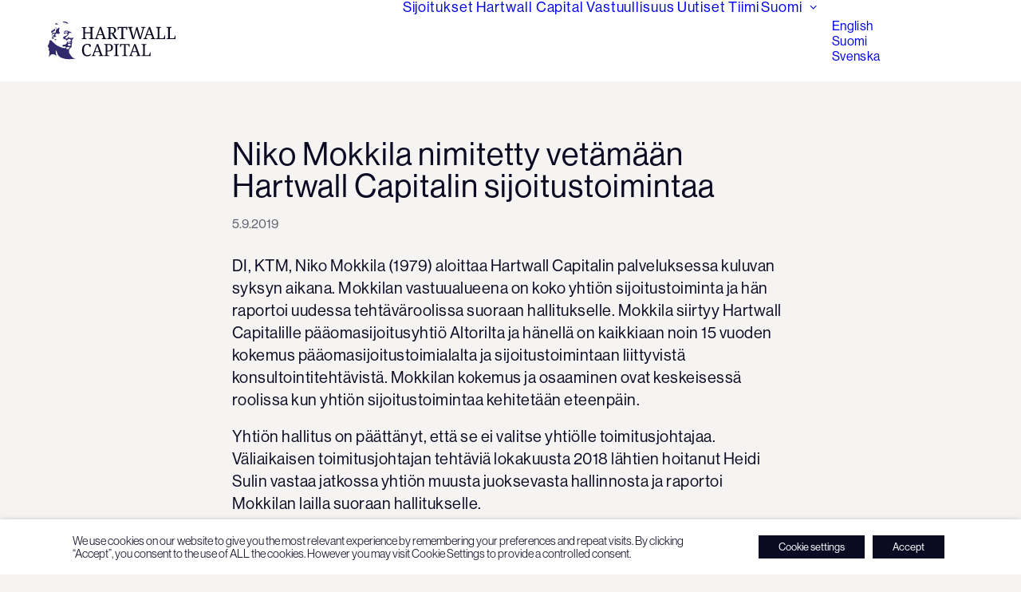

--- FILE ---
content_type: text/html; charset=UTF-8
request_url: https://hartwallcapital.fi/fi/2019/09/niko-mokkila-nimitetty-vetamaan-hartwall-capitalin-sijoitustoimintaa
body_size: 17089
content:
<!DOCTYPE html>
<html class="no-touch" lang="fi" xmlns="http://www.w3.org/1999/xhtml">
<head>
<meta http-equiv="Content-Type" content="text/html; charset=UTF-8">
<meta name="viewport" content="width=device-width, initial-scale=1">
<link rel="profile" href="http://gmpg.org/xfn/11">
<link rel="pingback" href="https://hartwallcapital.fi/xmlrpc.php">
<meta name='robots' content='index, follow, max-image-preview:large, max-snippet:-1, max-video-preview:-1' />

	<!-- This site is optimized with the Yoast SEO plugin v26.4 - https://yoast.com/wordpress/plugins/seo/ -->
	<title>Niko Mokkila nimitetty vetämään Hartwall Capitalin sijoitustoimintaa - Hartwall Capital</title>
	<link rel="canonical" href="https://hartwallcapital.fi/fi/2019/09/niko-mokkila-nimitetty-vetamaan-hartwall-capitalin-sijoitustoimintaa" />
	<meta property="og:locale" content="fi_FI" />
	<meta property="og:type" content="article" />
	<meta property="og:title" content="Niko Mokkila nimitetty vetämään Hartwall Capitalin sijoitustoimintaa - Hartwall Capital" />
	<meta property="og:description" content="DI, KTM, Niko Mokkila (1979) aloittaa Hartwall Capitalin palveluksessa kuluvan syksyn aikana. Mokkilan vastuualueena on koko yhtiön sijoitustoiminta ja hän [&hellip;]" />
	<meta property="og:url" content="https://hartwallcapital.fi/fi/2019/09/niko-mokkila-nimitetty-vetamaan-hartwall-capitalin-sijoitustoimintaa" />
	<meta property="og:site_name" content="Hartwall Capital" />
	<meta property="article:published_time" content="2019-09-05T06:44:46+00:00" />
	<meta property="og:image" content="https://hartwallcapital.fi/wp-content/uploads/2022/11/Katja-Kuusilehto_webb_lores-300x300-1.jpeg" />
	<meta property="og:image:width" content="300" />
	<meta property="og:image:height" content="300" />
	<meta property="og:image:type" content="image/jpeg" />
	<meta name="author" content="Viktor" />
	<meta name="twitter:card" content="summary_large_image" />
	<meta name="twitter:label1" content="Kirjoittanut" />
	<meta name="twitter:data1" content="Viktor" />
	<meta name="twitter:label2" content="Arvioitu lukuaika" />
	<meta name="twitter:data2" content="1 minuutti" />
	<script type="application/ld+json" class="yoast-schema-graph">{"@context":"https://schema.org","@graph":[{"@type":"Article","@id":"https://hartwallcapital.fi/fi/2019/09/niko-mokkila-nimitetty-vetamaan-hartwall-capitalin-sijoitustoimintaa#article","isPartOf":{"@id":"https://hartwallcapital.fi/fi/2019/09/niko-mokkila-nimitetty-vetamaan-hartwall-capitalin-sijoitustoimintaa"},"author":{"name":"Viktor","@id":"https://hartwallcapital.fi/fi/#/schema/person/770c35f8d6f205e99877294f70c299da"},"headline":"Niko Mokkila nimitetty vetämään Hartwall Capitalin sijoitustoimintaa","datePublished":"2019-09-05T06:44:46+00:00","mainEntityOfPage":{"@id":"https://hartwallcapital.fi/fi/2019/09/niko-mokkila-nimitetty-vetamaan-hartwall-capitalin-sijoitustoimintaa"},"wordCount":155,"publisher":{"@id":"https://hartwallcapital.fi/fi/#organization"},"image":{"@id":"https://hartwallcapital.fi/fi/2019/09/niko-mokkila-nimitetty-vetamaan-hartwall-capitalin-sijoitustoimintaa#primaryimage"},"thumbnailUrl":"https://hartwallcapital.fi/wp-content/uploads/2022/11/Katja-Kuusilehto_webb_lores-300x300-1.jpeg","inLanguage":"fi"},{"@type":"WebPage","@id":"https://hartwallcapital.fi/fi/2019/09/niko-mokkila-nimitetty-vetamaan-hartwall-capitalin-sijoitustoimintaa","url":"https://hartwallcapital.fi/fi/2019/09/niko-mokkila-nimitetty-vetamaan-hartwall-capitalin-sijoitustoimintaa","name":"Niko Mokkila nimitetty vetämään Hartwall Capitalin sijoitustoimintaa - Hartwall Capital","isPartOf":{"@id":"https://hartwallcapital.fi/fi/#website"},"primaryImageOfPage":{"@id":"https://hartwallcapital.fi/fi/2019/09/niko-mokkila-nimitetty-vetamaan-hartwall-capitalin-sijoitustoimintaa#primaryimage"},"image":{"@id":"https://hartwallcapital.fi/fi/2019/09/niko-mokkila-nimitetty-vetamaan-hartwall-capitalin-sijoitustoimintaa#primaryimage"},"thumbnailUrl":"https://hartwallcapital.fi/wp-content/uploads/2022/11/Katja-Kuusilehto_webb_lores-300x300-1.jpeg","datePublished":"2019-09-05T06:44:46+00:00","breadcrumb":{"@id":"https://hartwallcapital.fi/fi/2019/09/niko-mokkila-nimitetty-vetamaan-hartwall-capitalin-sijoitustoimintaa#breadcrumb"},"inLanguage":"fi","potentialAction":[{"@type":"ReadAction","target":["https://hartwallcapital.fi/fi/2019/09/niko-mokkila-nimitetty-vetamaan-hartwall-capitalin-sijoitustoimintaa"]}]},{"@type":"ImageObject","inLanguage":"fi","@id":"https://hartwallcapital.fi/fi/2019/09/niko-mokkila-nimitetty-vetamaan-hartwall-capitalin-sijoitustoimintaa#primaryimage","url":"https://hartwallcapital.fi/wp-content/uploads/2022/11/Katja-Kuusilehto_webb_lores-300x300-1.jpeg","contentUrl":"https://hartwallcapital.fi/wp-content/uploads/2022/11/Katja-Kuusilehto_webb_lores-300x300-1.jpeg","width":300,"height":300},{"@type":"BreadcrumbList","@id":"https://hartwallcapital.fi/fi/2019/09/niko-mokkila-nimitetty-vetamaan-hartwall-capitalin-sijoitustoimintaa#breadcrumb","itemListElement":[{"@type":"ListItem","position":1,"name":"Home","item":"https://hartwallcapital.fi/fi/"},{"@type":"ListItem","position":2,"name":"Niko Mokkila nimitetty vetämään Hartwall Capitalin sijoitustoimintaa"}]},{"@type":"WebSite","@id":"https://hartwallcapital.fi/fi/#website","url":"https://hartwallcapital.fi/fi/","name":"Hartwall Capital","description":"Sustainable value growth through active ownership","publisher":{"@id":"https://hartwallcapital.fi/fi/#organization"},"potentialAction":[{"@type":"SearchAction","target":{"@type":"EntryPoint","urlTemplate":"https://hartwallcapital.fi/fi/?s={search_term_string}"},"query-input":{"@type":"PropertyValueSpecification","valueRequired":true,"valueName":"search_term_string"}}],"inLanguage":"fi"},{"@type":"Organization","@id":"https://hartwallcapital.fi/fi/#organization","name":"Hartwall Capital","url":"https://hartwallcapital.fi/fi/","logo":{"@type":"ImageObject","inLanguage":"fi","@id":"https://hartwallcapital.fi/fi/#/schema/logo/image/","url":"https://hartwallcapital.fi/wp-content/uploads/2023/01/hartwall-capital-og.png","contentUrl":"https://hartwallcapital.fi/wp-content/uploads/2023/01/hartwall-capital-og.png","width":1200,"height":628,"caption":"Hartwall Capital"},"image":{"@id":"https://hartwallcapital.fi/fi/#/schema/logo/image/"}},{"@type":"Person","@id":"https://hartwallcapital.fi/fi/#/schema/person/770c35f8d6f205e99877294f70c299da","name":"Viktor"}]}</script>
	<!-- / Yoast SEO plugin. -->


<link rel='dns-prefetch' href='//fonts.googleapis.com' />
<link rel='dns-prefetch' href='//www.googletagmanager.com' />
<link rel="alternate" type="application/rss+xml" title="Hartwall Capital &raquo; syöte" href="https://hartwallcapital.fi/fi/feed" />
<link rel="alternate" type="application/rss+xml" title="Hartwall Capital &raquo; kommenttien syöte" href="https://hartwallcapital.fi/fi/comments/feed" />
<link rel="alternate" title="oEmbed (JSON)" type="application/json+oembed" href="https://hartwallcapital.fi/wp-json/oembed/1.0/embed?url=https%3A%2F%2Fhartwallcapital.fi%2Ffi%2F2019%2F09%2Fniko-mokkila-nimitetty-vetamaan-hartwall-capitalin-sijoitustoimintaa&#038;lang=fi" />
<link rel="alternate" title="oEmbed (XML)" type="text/xml+oembed" href="https://hartwallcapital.fi/wp-json/oembed/1.0/embed?url=https%3A%2F%2Fhartwallcapital.fi%2Ffi%2F2019%2F09%2Fniko-mokkila-nimitetty-vetamaan-hartwall-capitalin-sijoitustoimintaa&#038;format=xml&#038;lang=fi" />
<style id='wp-img-auto-sizes-contain-inline-css' type='text/css'>
img:is([sizes=auto i],[sizes^="auto," i]){contain-intrinsic-size:3000px 1500px}
/*# sourceURL=wp-img-auto-sizes-contain-inline-css */
</style>
<style id='wp-emoji-styles-inline-css' type='text/css'>

	img.wp-smiley, img.emoji {
		display: inline !important;
		border: none !important;
		box-shadow: none !important;
		height: 1em !important;
		width: 1em !important;
		margin: 0 0.07em !important;
		vertical-align: -0.1em !important;
		background: none !important;
		padding: 0 !important;
	}
/*# sourceURL=wp-emoji-styles-inline-css */
</style>
<style id='wp-block-library-inline-css' type='text/css'>
:root{--wp-block-synced-color:#7a00df;--wp-block-synced-color--rgb:122,0,223;--wp-bound-block-color:var(--wp-block-synced-color);--wp-editor-canvas-background:#ddd;--wp-admin-theme-color:#007cba;--wp-admin-theme-color--rgb:0,124,186;--wp-admin-theme-color-darker-10:#006ba1;--wp-admin-theme-color-darker-10--rgb:0,107,160.5;--wp-admin-theme-color-darker-20:#005a87;--wp-admin-theme-color-darker-20--rgb:0,90,135;--wp-admin-border-width-focus:2px}@media (min-resolution:192dpi){:root{--wp-admin-border-width-focus:1.5px}}.wp-element-button{cursor:pointer}:root .has-very-light-gray-background-color{background-color:#eee}:root .has-very-dark-gray-background-color{background-color:#313131}:root .has-very-light-gray-color{color:#eee}:root .has-very-dark-gray-color{color:#313131}:root .has-vivid-green-cyan-to-vivid-cyan-blue-gradient-background{background:linear-gradient(135deg,#00d084,#0693e3)}:root .has-purple-crush-gradient-background{background:linear-gradient(135deg,#34e2e4,#4721fb 50%,#ab1dfe)}:root .has-hazy-dawn-gradient-background{background:linear-gradient(135deg,#faaca8,#dad0ec)}:root .has-subdued-olive-gradient-background{background:linear-gradient(135deg,#fafae1,#67a671)}:root .has-atomic-cream-gradient-background{background:linear-gradient(135deg,#fdd79a,#004a59)}:root .has-nightshade-gradient-background{background:linear-gradient(135deg,#330968,#31cdcf)}:root .has-midnight-gradient-background{background:linear-gradient(135deg,#020381,#2874fc)}:root{--wp--preset--font-size--normal:16px;--wp--preset--font-size--huge:42px}.has-regular-font-size{font-size:1em}.has-larger-font-size{font-size:2.625em}.has-normal-font-size{font-size:var(--wp--preset--font-size--normal)}.has-huge-font-size{font-size:var(--wp--preset--font-size--huge)}.has-text-align-center{text-align:center}.has-text-align-left{text-align:left}.has-text-align-right{text-align:right}.has-fit-text{white-space:nowrap!important}#end-resizable-editor-section{display:none}.aligncenter{clear:both}.items-justified-left{justify-content:flex-start}.items-justified-center{justify-content:center}.items-justified-right{justify-content:flex-end}.items-justified-space-between{justify-content:space-between}.screen-reader-text{border:0;clip-path:inset(50%);height:1px;margin:-1px;overflow:hidden;padding:0;position:absolute;width:1px;word-wrap:normal!important}.screen-reader-text:focus{background-color:#ddd;clip-path:none;color:#444;display:block;font-size:1em;height:auto;left:5px;line-height:normal;padding:15px 23px 14px;text-decoration:none;top:5px;width:auto;z-index:100000}html :where(.has-border-color){border-style:solid}html :where([style*=border-top-color]){border-top-style:solid}html :where([style*=border-right-color]){border-right-style:solid}html :where([style*=border-bottom-color]){border-bottom-style:solid}html :where([style*=border-left-color]){border-left-style:solid}html :where([style*=border-width]){border-style:solid}html :where([style*=border-top-width]){border-top-style:solid}html :where([style*=border-right-width]){border-right-style:solid}html :where([style*=border-bottom-width]){border-bottom-style:solid}html :where([style*=border-left-width]){border-left-style:solid}html :where(img[class*=wp-image-]){height:auto;max-width:100%}:where(figure){margin:0 0 1em}html :where(.is-position-sticky){--wp-admin--admin-bar--position-offset:var(--wp-admin--admin-bar--height,0px)}@media screen and (max-width:600px){html :where(.is-position-sticky){--wp-admin--admin-bar--position-offset:0px}}

/*# sourceURL=wp-block-library-inline-css */
</style><style id='global-styles-inline-css' type='text/css'>
:root{--wp--preset--aspect-ratio--square: 1;--wp--preset--aspect-ratio--4-3: 4/3;--wp--preset--aspect-ratio--3-4: 3/4;--wp--preset--aspect-ratio--3-2: 3/2;--wp--preset--aspect-ratio--2-3: 2/3;--wp--preset--aspect-ratio--16-9: 16/9;--wp--preset--aspect-ratio--9-16: 9/16;--wp--preset--color--black: #000000;--wp--preset--color--cyan-bluish-gray: #abb8c3;--wp--preset--color--white: #ffffff;--wp--preset--color--pale-pink: #f78da7;--wp--preset--color--vivid-red: #cf2e2e;--wp--preset--color--luminous-vivid-orange: #ff6900;--wp--preset--color--luminous-vivid-amber: #fcb900;--wp--preset--color--light-green-cyan: #7bdcb5;--wp--preset--color--vivid-green-cyan: #00d084;--wp--preset--color--pale-cyan-blue: #8ed1fc;--wp--preset--color--vivid-cyan-blue: #0693e3;--wp--preset--color--vivid-purple: #9b51e0;--wp--preset--gradient--vivid-cyan-blue-to-vivid-purple: linear-gradient(135deg,rgb(6,147,227) 0%,rgb(155,81,224) 100%);--wp--preset--gradient--light-green-cyan-to-vivid-green-cyan: linear-gradient(135deg,rgb(122,220,180) 0%,rgb(0,208,130) 100%);--wp--preset--gradient--luminous-vivid-amber-to-luminous-vivid-orange: linear-gradient(135deg,rgb(252,185,0) 0%,rgb(255,105,0) 100%);--wp--preset--gradient--luminous-vivid-orange-to-vivid-red: linear-gradient(135deg,rgb(255,105,0) 0%,rgb(207,46,46) 100%);--wp--preset--gradient--very-light-gray-to-cyan-bluish-gray: linear-gradient(135deg,rgb(238,238,238) 0%,rgb(169,184,195) 100%);--wp--preset--gradient--cool-to-warm-spectrum: linear-gradient(135deg,rgb(74,234,220) 0%,rgb(151,120,209) 20%,rgb(207,42,186) 40%,rgb(238,44,130) 60%,rgb(251,105,98) 80%,rgb(254,248,76) 100%);--wp--preset--gradient--blush-light-purple: linear-gradient(135deg,rgb(255,206,236) 0%,rgb(152,150,240) 100%);--wp--preset--gradient--blush-bordeaux: linear-gradient(135deg,rgb(254,205,165) 0%,rgb(254,45,45) 50%,rgb(107,0,62) 100%);--wp--preset--gradient--luminous-dusk: linear-gradient(135deg,rgb(255,203,112) 0%,rgb(199,81,192) 50%,rgb(65,88,208) 100%);--wp--preset--gradient--pale-ocean: linear-gradient(135deg,rgb(255,245,203) 0%,rgb(182,227,212) 50%,rgb(51,167,181) 100%);--wp--preset--gradient--electric-grass: linear-gradient(135deg,rgb(202,248,128) 0%,rgb(113,206,126) 100%);--wp--preset--gradient--midnight: linear-gradient(135deg,rgb(2,3,129) 0%,rgb(40,116,252) 100%);--wp--preset--font-size--small: 13px;--wp--preset--font-size--medium: 20px;--wp--preset--font-size--large: 36px;--wp--preset--font-size--x-large: 42px;--wp--preset--spacing--20: 0.44rem;--wp--preset--spacing--30: 0.67rem;--wp--preset--spacing--40: 1rem;--wp--preset--spacing--50: 1.5rem;--wp--preset--spacing--60: 2.25rem;--wp--preset--spacing--70: 3.38rem;--wp--preset--spacing--80: 5.06rem;--wp--preset--shadow--natural: 6px 6px 9px rgba(0, 0, 0, 0.2);--wp--preset--shadow--deep: 12px 12px 50px rgba(0, 0, 0, 0.4);--wp--preset--shadow--sharp: 6px 6px 0px rgba(0, 0, 0, 0.2);--wp--preset--shadow--outlined: 6px 6px 0px -3px rgb(255, 255, 255), 6px 6px rgb(0, 0, 0);--wp--preset--shadow--crisp: 6px 6px 0px rgb(0, 0, 0);}:where(.is-layout-flex){gap: 0.5em;}:where(.is-layout-grid){gap: 0.5em;}body .is-layout-flex{display: flex;}.is-layout-flex{flex-wrap: wrap;align-items: center;}.is-layout-flex > :is(*, div){margin: 0;}body .is-layout-grid{display: grid;}.is-layout-grid > :is(*, div){margin: 0;}:where(.wp-block-columns.is-layout-flex){gap: 2em;}:where(.wp-block-columns.is-layout-grid){gap: 2em;}:where(.wp-block-post-template.is-layout-flex){gap: 1.25em;}:where(.wp-block-post-template.is-layout-grid){gap: 1.25em;}.has-black-color{color: var(--wp--preset--color--black) !important;}.has-cyan-bluish-gray-color{color: var(--wp--preset--color--cyan-bluish-gray) !important;}.has-white-color{color: var(--wp--preset--color--white) !important;}.has-pale-pink-color{color: var(--wp--preset--color--pale-pink) !important;}.has-vivid-red-color{color: var(--wp--preset--color--vivid-red) !important;}.has-luminous-vivid-orange-color{color: var(--wp--preset--color--luminous-vivid-orange) !important;}.has-luminous-vivid-amber-color{color: var(--wp--preset--color--luminous-vivid-amber) !important;}.has-light-green-cyan-color{color: var(--wp--preset--color--light-green-cyan) !important;}.has-vivid-green-cyan-color{color: var(--wp--preset--color--vivid-green-cyan) !important;}.has-pale-cyan-blue-color{color: var(--wp--preset--color--pale-cyan-blue) !important;}.has-vivid-cyan-blue-color{color: var(--wp--preset--color--vivid-cyan-blue) !important;}.has-vivid-purple-color{color: var(--wp--preset--color--vivid-purple) !important;}.has-black-background-color{background-color: var(--wp--preset--color--black) !important;}.has-cyan-bluish-gray-background-color{background-color: var(--wp--preset--color--cyan-bluish-gray) !important;}.has-white-background-color{background-color: var(--wp--preset--color--white) !important;}.has-pale-pink-background-color{background-color: var(--wp--preset--color--pale-pink) !important;}.has-vivid-red-background-color{background-color: var(--wp--preset--color--vivid-red) !important;}.has-luminous-vivid-orange-background-color{background-color: var(--wp--preset--color--luminous-vivid-orange) !important;}.has-luminous-vivid-amber-background-color{background-color: var(--wp--preset--color--luminous-vivid-amber) !important;}.has-light-green-cyan-background-color{background-color: var(--wp--preset--color--light-green-cyan) !important;}.has-vivid-green-cyan-background-color{background-color: var(--wp--preset--color--vivid-green-cyan) !important;}.has-pale-cyan-blue-background-color{background-color: var(--wp--preset--color--pale-cyan-blue) !important;}.has-vivid-cyan-blue-background-color{background-color: var(--wp--preset--color--vivid-cyan-blue) !important;}.has-vivid-purple-background-color{background-color: var(--wp--preset--color--vivid-purple) !important;}.has-black-border-color{border-color: var(--wp--preset--color--black) !important;}.has-cyan-bluish-gray-border-color{border-color: var(--wp--preset--color--cyan-bluish-gray) !important;}.has-white-border-color{border-color: var(--wp--preset--color--white) !important;}.has-pale-pink-border-color{border-color: var(--wp--preset--color--pale-pink) !important;}.has-vivid-red-border-color{border-color: var(--wp--preset--color--vivid-red) !important;}.has-luminous-vivid-orange-border-color{border-color: var(--wp--preset--color--luminous-vivid-orange) !important;}.has-luminous-vivid-amber-border-color{border-color: var(--wp--preset--color--luminous-vivid-amber) !important;}.has-light-green-cyan-border-color{border-color: var(--wp--preset--color--light-green-cyan) !important;}.has-vivid-green-cyan-border-color{border-color: var(--wp--preset--color--vivid-green-cyan) !important;}.has-pale-cyan-blue-border-color{border-color: var(--wp--preset--color--pale-cyan-blue) !important;}.has-vivid-cyan-blue-border-color{border-color: var(--wp--preset--color--vivid-cyan-blue) !important;}.has-vivid-purple-border-color{border-color: var(--wp--preset--color--vivid-purple) !important;}.has-vivid-cyan-blue-to-vivid-purple-gradient-background{background: var(--wp--preset--gradient--vivid-cyan-blue-to-vivid-purple) !important;}.has-light-green-cyan-to-vivid-green-cyan-gradient-background{background: var(--wp--preset--gradient--light-green-cyan-to-vivid-green-cyan) !important;}.has-luminous-vivid-amber-to-luminous-vivid-orange-gradient-background{background: var(--wp--preset--gradient--luminous-vivid-amber-to-luminous-vivid-orange) !important;}.has-luminous-vivid-orange-to-vivid-red-gradient-background{background: var(--wp--preset--gradient--luminous-vivid-orange-to-vivid-red) !important;}.has-very-light-gray-to-cyan-bluish-gray-gradient-background{background: var(--wp--preset--gradient--very-light-gray-to-cyan-bluish-gray) !important;}.has-cool-to-warm-spectrum-gradient-background{background: var(--wp--preset--gradient--cool-to-warm-spectrum) !important;}.has-blush-light-purple-gradient-background{background: var(--wp--preset--gradient--blush-light-purple) !important;}.has-blush-bordeaux-gradient-background{background: var(--wp--preset--gradient--blush-bordeaux) !important;}.has-luminous-dusk-gradient-background{background: var(--wp--preset--gradient--luminous-dusk) !important;}.has-pale-ocean-gradient-background{background: var(--wp--preset--gradient--pale-ocean) !important;}.has-electric-grass-gradient-background{background: var(--wp--preset--gradient--electric-grass) !important;}.has-midnight-gradient-background{background: var(--wp--preset--gradient--midnight) !important;}.has-small-font-size{font-size: var(--wp--preset--font-size--small) !important;}.has-medium-font-size{font-size: var(--wp--preset--font-size--medium) !important;}.has-large-font-size{font-size: var(--wp--preset--font-size--large) !important;}.has-x-large-font-size{font-size: var(--wp--preset--font-size--x-large) !important;}
/*# sourceURL=global-styles-inline-css */
</style>

<style id='classic-theme-styles-inline-css' type='text/css'>
/*! This file is auto-generated */
.wp-block-button__link{color:#fff;background-color:#32373c;border-radius:9999px;box-shadow:none;text-decoration:none;padding:calc(.667em + 2px) calc(1.333em + 2px);font-size:1.125em}.wp-block-file__button{background:#32373c;color:#fff;text-decoration:none}
/*# sourceURL=/wp-includes/css/classic-themes.min.css */
</style>
<link rel='stylesheet' id='uncodefont-google-css' href='//fonts.googleapis.com/css?family=Libre+Baskerville%3Aregular%2Citalic%2C700&#038;subset=latin%2Clatin-ext&#038;ver=2.10.4' type='text/css' media='all' />
<link rel='stylesheet' id='cookie-law-info-css' href='https://hartwallcapital.fi/wp-content/plugins/webtoffee-gdpr-cookie-consent/public/css/cookie-law-info-public.css?ver=2.3.9' type='text/css' media='all' />
<link rel='stylesheet' id='cookie-law-info-gdpr-css' href='https://hartwallcapital.fi/wp-content/plugins/webtoffee-gdpr-cookie-consent/public/css/cookie-law-info-gdpr.css?ver=2.3.9' type='text/css' media='all' />
<style id='cookie-law-info-gdpr-inline-css' type='text/css'>
.cli-modal-content, .cli-tab-content { background-color: #ffffff; }.cli-privacy-content-text, .cli-modal .cli-modal-dialog, .cli-tab-container p, a.cli-privacy-readmore { color: #000000; }.cli-tab-header { background-color: #f2f2f2; }.cli-tab-header, .cli-tab-header a.cli-nav-link,span.cli-necessary-caption,.cli-switch .cli-slider:after { color: #000000; }.cli-switch .cli-slider:before { background-color: #ffffff; }.cli-switch input:checked + .cli-slider:before { background-color: #ffffff; }.cli-switch .cli-slider { background-color: #e3e1e8; }.cli-switch input:checked + .cli-slider { background-color: #28a745; }.cli-modal-close svg { fill: #000000; }.cli-tab-footer .wt-cli-privacy-accept-all-btn { background-color: #00acad; color: #ffffff}.cli-tab-footer .wt-cli-privacy-accept-btn { background-color: #00acad; color: #ffffff}.cli-tab-header a:before{ border-right: 1px solid #000000; border-bottom: 1px solid #000000; }
/*# sourceURL=cookie-law-info-gdpr-inline-css */
</style>
<link rel='stylesheet' id='uncode-style-css' href='https://hartwallcapital.fi/wp-content/themes/uncode/library/css/style.css?ver=908395380' type='text/css' media='all' />
<style id='uncode-style-inline-css' type='text/css'>

@media (min-width: 960px) { 
		.limit-width { max-width: 96%; margin: auto;}
		.menu-container:not(.grid-filters) .menu-horizontal ul.menu-smart .megamenu-block-wrapper > .vc_row[data-parent="true"].limit-width:not(.row-parent-limit) { max-width: calc(96% - 72px); }
		}
body.menu-custom-padding .col-lg-0.logo-container, body.menu-custom-padding .col-lg-2.logo-container, body.menu-custom-padding .col-lg-12 .logo-container, body.menu-custom-padding .col-lg-4.logo-container { padding-top: 27px; padding-bottom: 27px; }
body.menu-custom-padding .col-lg-0.logo-container.shrinked, body.menu-custom-padding .col-lg-2.logo-container.shrinked, body.menu-custom-padding .col-lg-12 .logo-container.shrinked, body.menu-custom-padding .col-lg-4.logo-container.shrinked { padding-top: 18px; padding-bottom: 18px; }
@media (max-width: 959px) { body.menu-custom-padding .menu-container .logo-container { padding-top: 27px !important; padding-bottom: 27px !important; } }
#changer-back-color { transition: background-color 1000ms cubic-bezier(0.25, 1, 0.5, 1) !important; } #changer-back-color > div { transition: opacity 1000ms cubic-bezier(0.25, 1, 0.5, 1) !important; } body.bg-changer-init.disable-hover .main-wrapper .style-light,  body.bg-changer-init.disable-hover .main-wrapper .style-light h1,  body.bg-changer-init.disable-hover .main-wrapper .style-light h2, body.bg-changer-init.disable-hover .main-wrapper .style-light h3, body.bg-changer-init.disable-hover .main-wrapper .style-light h4, body.bg-changer-init.disable-hover .main-wrapper .style-light h5, body.bg-changer-init.disable-hover .main-wrapper .style-light h6, body.bg-changer-init.disable-hover .main-wrapper .style-light a, body.bg-changer-init.disable-hover .main-wrapper .style-dark, body.bg-changer-init.disable-hover .main-wrapper .style-dark h1, body.bg-changer-init.disable-hover .main-wrapper .style-dark h2, body.bg-changer-init.disable-hover .main-wrapper .style-dark h3, body.bg-changer-init.disable-hover .main-wrapper .style-dark h4, body.bg-changer-init.disable-hover .main-wrapper .style-dark h5, body.bg-changer-init.disable-hover .main-wrapper .style-dark h6, body.bg-changer-init.disable-hover .main-wrapper .style-dark a { transition: color 1000ms cubic-bezier(0.25, 1, 0.5, 1) !important; }
/*# sourceURL=uncode-style-inline-css */
</style>
<link rel='stylesheet' id='uncode-icons-css' href='https://hartwallcapital.fi/wp-content/themes/uncode/library/css/uncode-icons.css?ver=908395380' type='text/css' media='all' />
<link rel='stylesheet' id='uncode-custom-style-css' href='https://hartwallcapital.fi/wp-content/themes/uncode/library/css/style-custom.css?ver=908395380' type='text/css' media='all' />
<style id='uncode-custom-style-inline-css' type='text/css'>
h1, .h1 {line-height:1;}h2, .h2 {line-height:1.1;}.post-title-wrapper h1:not([class*="fontsize-"]) {font-size:40px !important;}.post-info {font-weight:500;font-size:16px;}.text-lead:not(ul):not(ol) > * {line-height:1.25;font-weight:400;letter-spacing:0.025em;}p {line-height:1.4;letter-spacing:0.025em;}li {line-height:1.4;letter-spacing:0.025em;font-size:18px;}b, strong {font-weight:500;}ul li {margin-top:0.75em;}.style-light .btn-default {overflow:hidden;}.tmb .t-entry p.t-entry-meta span {font-size:16px;font-weight:500;letter-spacing:0.05em;color:#939393;}.tmb-light.tmb-content-under.tmb .t-entry p.t-entry-meta span {font-size:16px;font-weight:500;letter-spacing:0.05em;color:#939393;}.tmb span.tmb-term-evidence {letter-spacing:0.05em;}.main-container .row-container .row-parent .single-internal-gutter .uncont > * {margin-top:30px;}.footer .style-dark a:not(.btn-text-skin):hover {opacity:.5;color:#fff;}.main-container .downloads .row {max-width:1600px;margin:auto;}.post-info .category-info{ display:none; } .post-info .author-info{ display:none; }.team .cssgrid-container {display:flex;justify-content:center;}.team .cssgrid-container > .tmb {max-width:110px;}.fa {display:inline;}.style-light .fa-external-link:before {content:"";background:transparent url(https://hartwallcapital.fi/wp-content/uploads/2025/11/out.svg) no-repeat 0 0;background-size:cover;width:10px;Height:10px;display:inline-block;}@media screen and (max-width:569px) {.text-lead, .text-lead > * {font-size:24px;}.tmb-content-overlay .h3 {font-size:30px !important;}.post-title-wrapper h1:not([class*="fontsize-"]) {font-size:32px !important;}}@media (max-width:959px) {.menu-smart a {letter-spacing:0.025em !important;}.menu-smart:not(.top-menu-enhanced-child) a {font-weight:500;text-transform:none;}.menu-smart i.fa-dropdown {display:none;}.menu-horizontal-inner > div:first-child:not(.navbar-social) .menu-smart:not(.menu-icons) {padding:25px 0px 50px 0px !important;}.cli-bar-btn_container {margin-top:10px !important;}.cli-plugin-button {padding:10px 20px !important;margin:20px 10px 5px 0px !important;}}@media (max-width:985px) {.cli-bar-container {justify-content:left !important;}}@media only screen and (max-width:1120px) and (min-width:960px) {.fontsize-386268 {font-size:70px;}.h1:not([class*="fontsize-"]) {font-size:50px;}h2:not([class*="fontsize-"]), .h2:not([class*="fontsize-"]) {font-size:30px;}p { font-size:18px; }}@media only screen and (max-width:1499px) and (min-width:960px) {.main-container .row-container .quad-h-padding {padding-left:100px;padding-right:100px;}.main-container .row-container .quad-bottom-padding {padding-bottom:90px;}.main-container .row-container .quad-top-padding {padding-top:90px;}.quad-block-padding {padding:5rem;}.double-block-padding {padding:54px 60px 54px 60px;}}@media (min-width:960px) {.cli-wrapper {max-width:90%;}}
/*# sourceURL=uncode-custom-style-inline-css */
</style>
<link rel='stylesheet' id='child-style-css' href='https://hartwallcapital.fi/wp-content/themes/uncode-child/style.css?ver=1729691445' type='text/css' media='all' />
<script type="text/javascript" src="https://hartwallcapital.fi/wp-includes/js/jquery/jquery.min.js?ver=3.7.1" id="jquery-core-js"></script>
<script type="text/javascript" src="https://hartwallcapital.fi/wp-includes/js/jquery/jquery-migrate.min.js?ver=3.4.1" id="jquery-migrate-js"></script>
<script type="text/javascript" id="cookie-law-info-js-extra">
/* <![CDATA[ */
var Cli_Data = {"nn_cookie_ids":[],"non_necessary_cookies":[],"cookielist":[],"ajax_url":"https://hartwallcapital.fi/wp-admin/admin-ajax.php","current_lang":"fi","security":"99a9e52f16","eu_countries":["GB"],"geoIP":"disabled","use_custom_geolocation_api":"","custom_geolocation_api":"https://geoip.cookieyes.com/geoip/checker/result.php","consentVersion":"1","strictlyEnabled":["necessary","obligatoire"],"cookieDomain":"","privacy_length":"250","ccpaEnabled":"","ccpaRegionBased":"","ccpaBarEnabled":"","ccpaType":"gdpr","triggerDomRefresh":"","secure_cookies":""};
var log_object = {"ajax_url":"https://hartwallcapital.fi/wp-admin/admin-ajax.php"};
//# sourceURL=cookie-law-info-js-extra
/* ]]> */
</script>
<script type="text/javascript" src="https://hartwallcapital.fi/wp-content/plugins/webtoffee-gdpr-cookie-consent/public/js/cookie-law-info-public.js?ver=2.3.9" id="cookie-law-info-js"></script>
<script type="text/javascript" src="/wp-content/themes/uncode/library/js/ai-uncode.js" id="uncodeAI" data-home="/" data-path="/" data-breakpoints-images="258,516,720,1032,1440,2064,2880" id="ai-uncode-js"></script>
<script type="text/javascript" id="uncode-init-js-extra">
/* <![CDATA[ */
var SiteParameters = {"days":"days","hours":"hours","minutes":"minutes","seconds":"seconds","constant_scroll":"on","scroll_speed":"2","parallax_factor":"0.25","loading":"Loading\u2026","slide_name":"slide","slide_footer":"footer","ajax_url":"https://hartwallcapital.fi/wp-admin/admin-ajax.php","nonce_adaptive_images":"4833899fc5","nonce_srcset_async":"462c622cb8","enable_debug":"","block_mobile_videos":"","is_frontend_editor":"","main_width":["96","%"],"mobile_parallax_allowed":"","listen_for_screen_update":"1","wireframes_plugin_active":"1","sticky_elements":"off","resize_quality":"90","register_metadata":"","bg_changer_time":"1000","update_wc_fragments":"1","optimize_shortpixel_image":"","menu_mobile_offcanvas_gap":"45","custom_cursor_selector":"[href], .trigger-overlay, .owl-next, .owl-prev, .owl-dot, input[type=\"submit\"], input[type=\"checkbox\"], button[type=\"submit\"], a[class^=\"ilightbox\"], .ilightbox-thumbnail, .ilightbox-prev, .ilightbox-next, .overlay-close, .unmodal-close, .qty-inset \u003E span, .share-button li, .uncode-post-titles .tmb.tmb-click-area, .btn-link, .tmb-click-row .t-inside, .lg-outer button, .lg-thumb img, a[data-lbox], .uncode-close-offcanvas-overlay, .uncode-nav-next, .uncode-nav-prev, .uncode-nav-index","mobile_parallax_animation":"","lbox_enhanced":"1","native_media_player":"","vimeoPlayerParams":"?autoplay=0","ajax_filter_key_search":"key","ajax_filter_key_unfilter":"unfilter","index_pagination_disable_scroll":"","index_pagination_scroll_to":"","uncode_wc_popup_cart_qty":"","disable_hover_hack":"","uncode_nocookie":"","menuHideOnClick":"1","menuShowOnClick":"","smoothScroll":"on","smoothScrollDisableHover":"","smoothScrollQuery":"960","uncode_force_onepage_dots":"","uncode_smooth_scroll_safe":"","uncode_lb_add_galleries":", .gallery","uncode_lb_add_items":", .gallery .gallery-item a","uncode_prev_label":"Previous","uncode_next_label":"Next","uncode_slide_label":"Slide","uncode_share_label":"Share on %","uncode_has_ligatures":"","uncode_is_accessible":"","uncode_carousel_itemSelector":"*:not(.hidden)","uncode_adaptive":"1","ai_breakpoints":"258,516,720,1032,1440,2064,2880","uncode_limit_width":"96%"};
//# sourceURL=uncode-init-js-extra
/* ]]> */
</script>
<script type="text/javascript" src="https://hartwallcapital.fi/wp-content/themes/uncode/library/js/init.js?ver=908395380" id="uncode-init-js"></script>
<script></script><link rel="https://api.w.org/" href="https://hartwallcapital.fi/wp-json/" /><link rel="alternate" title="JSON" type="application/json" href="https://hartwallcapital.fi/wp-json/wp/v2/posts/1271" /><link rel="EditURI" type="application/rsd+xml" title="RSD" href="https://hartwallcapital.fi/xmlrpc.php?rsd" />
<meta name="generator" content="WordPress 6.9" />
<link rel='shortlink' href='https://hartwallcapital.fi/?p=1271' />
<meta name="generator" content="Site Kit by Google 1.166.0" /><script type='text/javascript' src='//use.typekit.com/fys5pln.js'></script>
<script type='text/javascript'>try{Typekit.load();}catch(e){}</script>
<!-- Google Analytics -->
<script type="text/plain" data-cli-class="cli-blocker-script" data-cli-label="Google Tag Manager"  data-cli-script-type="analytics" data-cli-block="true" data-cli-block-if-ccpa-optout="false" data-cli-element-position="head" src='https://www.googletagmanager.com/gtag/js?id=UA-148436838-2' id='google_gtagjs-js' async></script>
<script type='text/javascript' id='google_gtagjs-js-after'>
window.dataLayer = window.dataLayer || [];function gtag(){dataLayer.push(arguments);}
gtag('set', 'linker', {"domains":["hartwallcapital.fi"]} );
gtag("js", new Date());
gtag("set", "developer_id.dZTNiMT", true);
gtag("config", "UA-148436838-2", {"anonymize_ip":true});
</script>
<!-- End Google Analytics snippet --><link rel="icon" href="https://hartwallcapital.fi/wp-content/uploads/2022/11/cropped-HC-icon-bg-1-32x32.png" sizes="32x32" />
<link rel="icon" href="https://hartwallcapital.fi/wp-content/uploads/2022/11/cropped-HC-icon-bg-1-192x192.png" sizes="192x192" />
<link rel="apple-touch-icon" href="https://hartwallcapital.fi/wp-content/uploads/2022/11/cropped-HC-icon-bg-1-180x180.png" />
<meta name="msapplication-TileImage" content="https://hartwallcapital.fi/wp-content/uploads/2022/11/cropped-HC-icon-bg-1-270x270.png" />
		<style type="text/css" id="wp-custom-css">
			.cli-plugin-button:focus { 

opacity: 1 !important; 

text-decoration: none;  

} 


.txt-invisible {
	overflow: hidden;
	max-height: 0px;
	transition: all 600ms ease-in-out;
}

.txt-visible {
	overflow: auto;
	max-height: 200px;
	transition: all 800ms ease-in-out;
}


#team-container .t-entry-text-tc {
	position: relative;
	display: block;
}

.togglebtn {
	cursor: pointer;
	display: inline-block;
	margin-top: 10px;
	font-size: 16px;
	font-weight: 500 !important;
  font-family: neue-haas-grotesk-display,sans-serif, -apple-system,BlinkMacSystemFont,"Segoe UI",Roboto,Oxygen-Sans,Ubuntu,Cantarell,"Helvetica Neue",sans-serif !important;
  letter-spacing: 0em;
  text-transform: initial;
	
}

.togglebtn:after {
	content: "\f105";
  right: 0;
  margin-right: 0;
	margin-left: 10px;
  font-size: 13px;
  margin-top: 5px;
	font-family: "uncodeicon";
	position: absolute;
	transition: transform 200ms ease-out;
	right: auto !important;
}

.toggle-inactive:after {
  transform: translateY(-50%) translateX(-50%) rotate(90deg) !important;
	margin-top: 12px;
	margin-left: 17px;

}
 

.t-entry-cf-job-title {
	font-size: 16px;
}


#team-container .t-entry-title {
  font-size: 20px;	
	margin-bottom: 10px
}

#team-container .t-entry-cf-job-title {
	margin-bottom: 10px;
	font-size: 16px;
}

#team-container .t-entry p {
	font-size: 16px !important;
}

#team-container .single-block-padding {
	padding-top: 0;
}		</style>
		<noscript><style> .wpb_animate_when_almost_visible { opacity: 1; }</style></noscript></head>
<body class="wp-singular post-template-default single single-post postid-1271 single-format-standard wp-theme-uncode wp-child-theme-uncode-child  style-color-lxmt-bg hormenu-position-left hmenu hmenu-position-right header-full-width main-center-align menu-mobile-transparent menu-custom-padding textual-accent-color menu-mobile-default mobile-parallax-not-allowed ilb-no-bounce unreg qw-body-scroll-disabled no-qty-fx wpb-js-composer js-comp-ver-8.7.1.2 vc_responsive" data-border="0">

			<div id="vh_layout_help"></div><div class="body-borders" data-border="0"><div class="top-border body-border-shadow"></div><div class="right-border body-border-shadow"></div><div class="bottom-border body-border-shadow"></div><div class="left-border body-border-shadow"></div><div class="top-border style-light-bg"></div><div class="right-border style-light-bg"></div><div class="bottom-border style-light-bg"></div><div class="left-border style-light-bg"></div></div>	<div class="box-wrapper">
		<div class="box-container">
		<script type="text/javascript" id="initBox">UNCODE.initBox();</script>
		<div class="menu-wrapper">
													
													<header id="masthead" class="navbar menu-primary menu-light submenu-light menu-transparent menu-add-padding style-light-original menu-absolute menu-with-logo">
														<div class="menu-container style-color-xsdn-bg menu-no-borders" role="navigation">
															<div class="row-menu limit-width">
																<div class="row-menu-inner">
																	<div id="logo-container-mobile" class="col-lg-0 logo-container middle">
																		<div id="main-logo" class="navbar-header style-light">
																			<a href="https://hartwallcapital.fi/fi/" class="navbar-brand" data-padding-shrink ="18" data-minheight="20" aria-label="Hartwall Capital"><div class="logo-image main-logo  logo-light" data-maxheight="48" style="height: 48px;"><img decoding="async" src="https://hartwallcapital.fi/wp-content/uploads/2022/11/logo-mix.svg" alt="logo" width="1" height="1" class="img-responsive" /></div><div class="logo-image main-logo  logo-dark" data-maxheight="48" style="height: 48px;display:none;"><img decoding="async" src="https://hartwallcapital.fi/wp-content/uploads/2022/10/HC-white.svg" alt="logo" width="1" height="1" class="img-responsive" /></div></a>
																		</div>
																		<div class="mmb-container"><div class="mobile-additional-icons"></div><div class="mobile-menu-button mobile-menu-button-light lines-button" aria-label="Toggle menu" role="button" tabindex="0"><span class="lines"><span></span></span></div></div>
																	</div>
																	<div class="col-lg-12 main-menu-container middle">
																		<div class="menu-horizontal ">
																			<div class="menu-horizontal-inner">
																				<div class="nav navbar-nav navbar-main navbar-nav-last"><ul id="menu-paavalikko" class="menu-primary-inner menu-smart sm" role="menu"><li role="menuitem"  id="menu-item-111079" class="menu-item menu-item-type-post_type menu-item-object-page depth-0 menu-item-111079 menu-item-link"><a href="https://hartwallcapital.fi/fi/sijoitukset">Sijoitukset<i class="fa fa-angle-right fa-dropdown"></i></a></li>
<li role="menuitem"  id="menu-item-111080" class="menu-item menu-item-type-post_type menu-item-object-page depth-0 menu-item-111080 menu-item-link"><a href="https://hartwallcapital.fi/fi/?page_id=110974">Hartwall Capital<i class="fa fa-angle-right fa-dropdown"></i></a></li>
<li role="menuitem"  id="menu-item-111077" class="menu-item menu-item-type-post_type menu-item-object-page depth-0 menu-item-111077 menu-item-link"><a href="https://hartwallcapital.fi/fi/vastuullisuus">Vastuullisuus<i class="fa fa-angle-right fa-dropdown"></i></a></li>
<li role="menuitem"  id="menu-item-111078" class="menu-item menu-item-type-post_type menu-item-object-page depth-0 menu-item-111078 menu-item-link"><a href="https://hartwallcapital.fi/fi/?page_id=110982">Uutiset<i class="fa fa-angle-right fa-dropdown"></i></a></li>
<li role="menuitem"  id="menu-item-111076" class="menu-item menu-item-type-post_type menu-item-object-page depth-0 menu-item-111076 menu-item-link"><a href="https://hartwallcapital.fi/fi/?page_id=110990">Tiimi<i class="fa fa-angle-right fa-dropdown"></i></a></li>
<li role="menuitem"  id="menu-item-111081" class="pll-parent-menu-item menu-item menu-item-type-custom menu-item-object-custom current-menu-parent menu-item-has-children depth-0 menu-item-111081 dropdown menu-item-link"><a href="#pll_switcher" data-toggle="dropdown" class="dropdown-toggle" data-type="title">Suomi<i class="fa fa-angle-down fa-dropdown"></i></a>
<ul role="menu" class="drop-menu un-submenu " data-lenis-prevent>
	<li role="menuitem"  id="menu-item-111081-en" class="lang-item lang-item-26 lang-item-en no-translation lang-item-first menu-item menu-item-type-custom menu-item-object-custom depth-1 menu-item-111081-en"><a href="https://hartwallcapital.fi/" hreflang="en-US" lang="en-US">English<i class="fa fa-angle-right fa-dropdown"></i></a></li>
	<li role="menuitem"  id="menu-item-111081-fi" class="lang-item lang-item-29 lang-item-fi current-lang menu-item menu-item-type-custom menu-item-object-custom depth-1 menu-item-111081-fi"><a href="https://hartwallcapital.fi/fi/2019/09/niko-mokkila-nimitetty-vetamaan-hartwall-capitalin-sijoitustoimintaa" hreflang="fi" lang="fi">Suomi<i class="fa fa-angle-right fa-dropdown"></i></a></li>
	<li role="menuitem"  id="menu-item-111081-sv" class="lang-item lang-item-33 lang-item-sv no-translation menu-item menu-item-type-custom menu-item-object-custom depth-1 menu-item-111081-sv"><a href="https://hartwallcapital.fi/sv/" hreflang="sv-SE" lang="sv-SE">Svenska<i class="fa fa-angle-right fa-dropdown"></i></a></li>
</ul>
</li>
</ul></div><div class="uncode-close-offcanvas-mobile lines-button close navbar-mobile-el"><span class="lines"></span></div><div class="desktop-hidden menu-accordion-secondary">
														 							</div></div>
						
																		</div>
																	</div>
																</div>
															</div></div>
													</header>
												</div>			<script type="text/javascript" id="fixMenuHeight">UNCODE.fixMenuHeight();</script>
						<div class="main-wrapper">
				<div class="main-container">
					<div class="page-wrapper" role="main">
						<div class="sections-container" id="sections-container">
<script type="text/javascript">UNCODE.initHeader();</script><article id="post-1271" class="page-body style-light-bg post-1271 post type-post status-publish format-standard has-post-thumbnail hentry">
          <div class="post-wrapper">
          	<div class="post-body"><div class="post-content un-no-sidebar-layout" style="max-width: 60%; margin: auto;"><div class="row-container">
		  					<div class="row row-parent style-light double-top-padding double-bottom-padding">
									<div class="post-title-wrapper"><h1 class="post-title">Niko Mokkila nimitetty vetämään Hartwall Capitalin sijoitustoimintaa</h1><div class="post-info"><div class="date-info">5.9.2019</div><div class="author-info"><span>|</span>By <a href="https://hartwallcapital.fi/fi/author/viktor">Viktor</a></div></div></div><p>DI, KTM, Niko Mokkila (1979) aloittaa Hartwall Capitalin palveluksessa kuluvan syksyn aikana. Mokkilan vastuualueena on koko yhtiön sijoitustoiminta ja hän raportoi uudessa tehtäväroolissa suoraan hallitukselle. Mokkila siirtyy Hartwall Capitalille pääomasijoitusyhtiö Altorilta ja hänellä on kaikkiaan noin 15 vuoden kokemus pääomasijoitustoimialalta ja sijoitustoimintaan liittyvistä konsultointitehtävistä. Mokkilan kokemus ja osaaminen ovat keskeisessä roolissa kun yhtiön sijoitustoimintaa kehitetään eteenpäin.</p>
<p>Yhtiön hallitus on päättänyt, että se ei valitse yhtiölle toimitusjohtajaa. Väliaikaisen toimitusjohtajan tehtäviä lokakuusta 2018 lähtien hoitanut Heidi Sulin vastaa jatkossa yhtiön muusta juoksevasta hallinnosta ja raportoi Mokkilan lailla suoraan hallitukselle.</p>
<p>Yhtiön hallitus ja operatiivinen tiimi käynnistävät syksyn aikana strategiaprosessin, jonka tarkoituksena on tehdä tarkennuksia yhtiön sijoitusstrategiaan ja selkeyttää toimintamallia. Mahdollisista muutoksista informoidaan tarvittaessa, arviolta alkuvuodesta 2020.</p>
<p>&nbsp;</p>
<p>Lisätietoja:</p>
<p>Michael Rosenlew, hallituksen puheenjohtaja</p>
<p>Yhteydenotot johdon assistentin Karen Granvikin kautta (+358 9 6818 5610)</p>
<div class="post-tag-share-container flex-left"><div class="post-share text-left">
								<div class="detail-container margin-auto">
									<div class="share-button share-buttons share-inline only-icon"></div>
								</div>
							</div></div>
								</div>
							</div></div></div>
          </div>
        </article>								</div><!-- sections container -->
							</div><!-- page wrapper -->
												<footer id="colophon" class="site-footer" role="contentinfo">
							<div data-parent="true" class="vc_row footer has-bg need-focus style-color-jevc-bg row-container" id="row-unique-0"><div class="row-background background-element">
											<div class="background-wrapper">
												<div class="background-inner adaptive-async" style="background-image: url(https://hartwallcapital.fi/wp-content/uploads/2022/10/footer-logo.svg);background-repeat: no-repeat;background-position: left center;background-attachment: scroll;background-size: contain;" data-uniqueid="128-108578" data-guid="https://hartwallcapital.fi/wp-content/uploads/2022/10/footer-logo.svg" data-path="2022/10/footer-logo.svg" data-width="1" data-height="1" data-singlew="12" data-singleh="null" data-crop=""></div>
												<div class="block-bg-overlay style-color-jevc-bg" style="opacity: 0.5;"></div>
											</div>
										</div><div class="row col-double-gutter quad-top-padding quad-bottom-padding quad-h-padding limit-width row-parent"><div class="wpb_row row-inner"><div class="wpb_column pos-middle pos-center align_center column_parent col-lg-12 double-internal-gutter"><div class="uncol style-spec style-dark"  ><div class="uncoltable"><div class="uncell no-block-padding" ><div class="uncont" ><div class="vc_row row-internal row-container"><div class="row col-double-gutter row-child"><div class="wpb_row row-inner"><div class="wpb_column pos-top pos-center align_left column_child col-lg-3 single-internal-gutter"><div class="uncol style-light" ><div class="uncoltable"><div class="uncell no-block-padding" ><div class="uncont" ></div></div></div></div></div><div class="wpb_column pos-top pos-center align_left column_child col-lg-3 single-internal-gutter"><div class="uncol style-spec style-dark" ><div class="uncoltable"><div class="uncell no-block-padding" ><div class="uncont" ><div class="vc_custom_heading_wrap "><div class="heading-text el-text" ><h5 class="h3 fontheight-182006" ><span><a href="https://hartwallcapital.fi/investments">Investments</a></span><span><a href="https://hartwallcapital.fi/about">About</a></span><span><a href="https://hartwallcapital.fi/sustainability">Sustainability</a></span><span><a href="https://hartwallcapital.fi/news">News</a></span><span><a href="https://hartwallcapital.fi/team">Team</a></span></h5></div><div class="clear"></div></div></div></div></div></div></div><div class="wpb_column pos-top pos-center align_left column_child col-lg-3 half-internal-gutter"><div class="uncol style-spec style-dark" ><div class="uncoltable"><div class="uncell no-block-padding" ><div class="uncont" ><div class="vc_custom_heading_wrap "><div class="heading-text el-text" ><h5 class="h3 fontheight-182006" ><span>Connect</span></h5></div><div class="clear"></div></div><div class="uncode_text_column text-small" ><p>Pohjoisesplanadi 5<br />
00170 Helsinki, Finland</p>
<p>+358 9 681 8560</p>
<p><a id="footer-cookie-settings" class="cli_settings_button" href="#">Cookie settings</a></p>
</div></div></div></div></div></div><div class="wpb_column pos-top pos-center align_left align_left_tablet align_left_mobile column_child col-lg-3 half-internal-gutter"><div class="uncol style-spec style-dark" ><div class="uncoltable"><div class="uncell  vc_custom_1666871426196 no-block-padding" style="padding-top: 12px ;" ><div class="uncont" ><div class="uncode-vc-social  icons-lead"><div class="social-icon icon-box icon-box-top icon-inline" ><a href="https://www.linkedin.com/company/hartwall-capital-oy-ab/?originalSubdomain=fi" role="button" target="_blank"><i class="fa fa-linkedin"></i></a></div></div></div></div></div></div></div></div></div></div></div></div></div></div></div><script id="script-row-unique-0" data-row="script-row-unique-0" type="text/javascript" class="vc_controls">UNCODE.initRow(document.getElementById("row-unique-0"));</script></div></div></div>						</footer>
																	</div><!-- main container -->
				</div><!-- main wrapper -->
							</div><!-- box container -->
					</div><!-- box wrapper -->
		<div class="style-light footer-scroll-top"><a href="#" class="scroll-top" aria-label="Scroll to top"><i class="fa fa-angle-up fa-stack btn-default btn-hover-nobg"></i></a></div>
		
	<script type="speculationrules">
{"prefetch":[{"source":"document","where":{"and":[{"href_matches":"/*"},{"not":{"href_matches":["/wp-*.php","/wp-admin/*","/wp-content/uploads/*","/wp-content/*","/wp-content/plugins/*","/wp-content/themes/uncode-child/*","/wp-content/themes/uncode/*","/*\\?(.+)"]}},{"not":{"selector_matches":"a[rel~=\"nofollow\"]"}},{"not":{"selector_matches":".no-prefetch, .no-prefetch a"}}]},"eagerness":"conservative"}]}
</script>
<script type="text/html" id="wpb-modifications"> window.wpbCustomElement = 1; </script><div class="wt-cli-cookie-bar-container" data-nosnippet="true"><!--googleoff: all--><div id="cookie-law-info-bar" role="dialog" aria-live="polite" aria-label="cookieconsent" aria-describedby="wt-cli-cookie-banner" data-cli-geo-loc="0" style="text-align:left; padding:15px 30px; border-color:rgb(255, 255, 255); font-size:16px !important;" class="wt-cli-cookie-bar"><div class="cli-wrapper"><span id="wt-cli-cookie-banner"><div class="cli-bar-container cli-style-v2"><div class="cli-bar-message">We use cookies on our website to give you the most relevant experience by remembering your preferences and repeat visits. By clicking “Accept”, you consent to the use of ALL the cookies. However you may visit Cookie Settings to provide a controlled consent.</div><div class="cli-bar-btn_container"><a id="wt-cli-settings-btn" tabindex="0" role='button' style="margin:5px 5px 5px 5px; border-radius:0px; padding:8px 25px; border-color:rgb(255, 255, 255);" class="wt-cli-element medium cli-plugin-button cli-plugin-main-button cli_settings_button" >Cookie settings</a><a id="wt-cli-accept-btn" tabindex="0" role='button' style="margin:5px 5px 5px 5px; border-radius:0px; padding:8px 25px; border-color:rgb(255, 255, 255);" data-cli_action="accept"  class="wt-cli-element medium cli-plugin-button cli-plugin-main-button cookie_action_close_header cli_action_button" >Accept</a></div></div></span></div></div><div tabindex="0" id="cookie-law-info-again" style="display:none;"><span id="cookie_hdr_showagain">Manage consent</span></div><div class="cli-modal" id="cliSettingsPopup" role="dialog" aria-labelledby="wt-cli-privacy-title" tabindex="-1" aria-hidden="true">
  <div class="cli-modal-dialog" role="document">
    <div class="cli-modal-content cli-bar-popup">
      <button aria-label="Sulje" type="button" class="cli-modal-close" id="cliModalClose">
      <svg class="" viewBox="0 0 24 24"><path d="M19 6.41l-1.41-1.41-5.59 5.59-5.59-5.59-1.41 1.41 5.59 5.59-5.59 5.59 1.41 1.41 5.59-5.59 5.59 5.59 1.41-1.41-5.59-5.59z"></path><path d="M0 0h24v24h-24z" fill="none"></path></svg>
      <span class="wt-cli-sr-only">Sulje</span>
      </button>
        <div class="cli-modal-body">

    <div class="wt-cli-element cli-container-fluid cli-tab-container">
        <div class="cli-row">
                            <div class="cli-col-12 cli-align-items-stretch cli-px-0">
                    <div class="cli-privacy-overview">
                        <h4 id='wt-cli-privacy-title'>Privacy Overview</h4>                        <div class="cli-privacy-content">
                            <div class="cli-privacy-content-text">This website uses cookies to improve your experience while you navigate through the website. Out of these cookies, the cookies that are categorized as necessary are stored on your browser as they are essential for the working of basic functionalities of the website. We also use third-party cookies that help us analyze and understand how you use this website. These cookies will be stored in your browser only with your consent. You also have the option to opt-out of these cookies. But opting out of some of these cookies may have an effect on your browsing experience.</div>
                        </div>
                        <a id="wt-cli-privacy-readmore"  tabindex="0" role="button" class="cli-privacy-readmore" data-readmore-text="Näytä lisää" data-readless-text="Näytä vähemmän"></a>                    </div>
                </div>
                        <div class="cli-col-12 cli-align-items-stretch cli-px-0 cli-tab-section-container" role="tablist">

                
                
            </div>
        </div>
    </div>
</div>
<div class="cli-modal-footer">
    <div class="wt-cli-element cli-container-fluid cli-tab-container">
        <div class="cli-row">
            <div class="cli-col-12 cli-align-items-stretch cli-px-0">
                <div class="cli-tab-footer wt-cli-privacy-overview-actions">
                    
                        
                                                    <a id="wt-cli-privacy-save-btn" role="button" tabindex="0" data-cli-action="accept" class="wt-cli-privacy-btn cli_setting_save_button wt-cli-privacy-accept-btn cli-btn">Tallenna ja hyväksy</a>
                                                                    
                </div>
                                    <div class="wt-cli-ckyes-footer-section">
                        <div class="wt-cli-ckyes-brand-logo">Powered by <a target="_blank" href="https://www.cookieyes.com/"><img src="https://hartwallcapital.fi/wp-content/plugins/webtoffee-gdpr-cookie-consent/public/images/logo-cookieyes.svg" alt="CookieYes Logo"></a></div>
                    </div>
                             </div>
        </div>
    </div>
</div>
    </div>
  </div>
</div>
<div class="cli-modal-backdrop cli-fade cli-settings-overlay"></div>
<div class="cli-modal-backdrop cli-fade cli-popupbar-overlay"></div>
<!--googleon: all--></div>
		<script type="text/javascript">
		/* <![CDATA[ */
			cli_cookiebar_settings='{"animate_speed_hide":"500","animate_speed_show":"500","background":"rgb(255, 255, 255)","border":"#b1a6a6c2","border_on":false,"button_1_button_colour":"#0a0a23","button_1_button_hover":"#08081c","button_1_link_colour":"rgb(255, 255, 255)","button_1_as_button":true,"button_1_new_win":false,"button_2_button_colour":"rgb(255, 255, 255)","button_2_button_hover":"rgb(255, 255, 255)","button_2_link_colour":"#898888","button_2_as_button":true,"button_2_hidebar":false,"button_2_nofollow":false,"button_3_button_colour":"rgb(85, 69, 169)","button_3_button_hover":"rgb(85, 69, 169)","button_3_link_colour":"#fff","button_3_as_button":true,"button_3_new_win":false,"button_4_button_colour":"#0a0a23","button_4_button_hover":"#08081c","button_4_link_colour":"rgb(255, 255, 255)","button_4_as_button":true,"button_7_button_colour":"rgb(85, 69, 169)","button_7_button_hover":"rgb(85, 69, 169)","button_7_link_colour":"#fff","button_7_as_button":true,"button_7_new_win":false,"font_family":"inherit","header_fix":false,"notify_animate_hide":true,"notify_animate_show":false,"notify_div_id":"#cookie-law-info-bar","notify_position_horizontal":"right","notify_position_vertical":"bottom","scroll_close":false,"scroll_close_reload":false,"accept_close_reload":true,"reject_close_reload":true,"showagain_tab":false,"showagain_background":"#fff","showagain_border":"#000","showagain_div_id":"#cookie-law-info-again","showagain_x_position":"100px","text":"#0a0a23","show_once_yn":false,"show_once":"10000","logging_on":true,"as_popup":false,"popup_overlay":true,"bar_heading_text":"","cookie_bar_as":"banner","cookie_setting_popup":true,"accept_all":true,"js_script_blocker":false,"popup_showagain_position":"bottom-right","widget_position":"left","button_1_style":[["margin","5px 5px 5px 5px"],["border-radius","0px"],["padding","8px 25px"],["border-color","rgb(255, 255, 255)"]],"button_2_style":[],"button_3_style":[["margin","5px 5px 5px 5px"],["border-radius","0"],["padding","8px 25px 8px 25px"]],"button_4_style":[["margin","5px 5px 5px 5px"],["border-radius","0px"],["padding","8px 25px"],["border-color","rgb(255, 255, 255)"]],"button_5_style":{"0":["float","right"],"1":["text-decoration","none"],"2":["color","#333"],"3":["background-color","rgba(0, 0, 0, 0)"],"6":["background-color","rgba(0, 0, 0, 0)"]},"button_7_style":[["margin","5px 5px 5px 30px"],["border-radius","0"],["padding","8px 25px 8px 25px"]],"accept_close_page_navigation":false}';
		/* ]]> */
		</script>
		<script type="text/javascript" src="https://hartwallcapital.fi/wp-content/plugins/page-links-to/dist/new-tab.js?ver=3.3.7" id="page-links-to-js"></script>
<script type="text/javascript" id="mediaelement-core-js-before">
/* <![CDATA[ */
var mejsL10n = {"language":"fi","strings":{"mejs.download-file":"Lataa tiedosto","mejs.install-flash":"Selaimessari ei ole Flash- toisto-ohjelmaa k\u00e4yt\u00f6ss\u00e4 tai asennettuna. Ota Flash-lis\u00e4osa k\u00e4ytt\u00f6\u00f6n tai lataa viimeinen versio Adoben palvelusta https://get.adobe.com/flashplayer/","mejs.fullscreen":"Kokon\u00e4yt\u00f6n tila","mejs.play":"Toista","mejs.pause":"Pys\u00e4yt\u00e4","mejs.time-slider":"Ajan liukus\u00e4\u00e4din","mejs.time-help-text":"Nuolin\u00e4pp\u00e4imill\u00e4 vasemmalle ja oikealle siirryt yhden sekunnin, nuolin\u00e4pp\u00e4imill\u00e4 yl\u00f6s ja alas kymmenen sekuntia.","mejs.live-broadcast":"Live-l\u00e4hetys","mejs.volume-help-text":"Nuolin\u00e4pp\u00e4imill\u00e4 yl\u00f6s ja alas s\u00e4\u00e4d\u00e4t \u00e4\u00e4nenvoimakkuutta suuremmaksi ja pienemm\u00e4ksi.","mejs.unmute":"\u00c4\u00e4ni p\u00e4\u00e4lle","mejs.mute":"Hiljenn\u00e4","mejs.volume-slider":"\u00c4\u00e4nenvoimakkuuden liukus\u00e4\u00e4din","mejs.video-player":"Videotoistin","mejs.audio-player":"\u00c4\u00e4nitoistin","mejs.captions-subtitles":"Tekstitys","mejs.captions-chapters":"Siirry sekunti taaksep\u00e4in","mejs.none":"Ei mit\u00e4\u00e4n","mejs.afrikaans":"afrikaans","mejs.albanian":"albania","mejs.arabic":"arabia","mejs.belarusian":"valkoven\u00e4j\u00e4","mejs.bulgarian":"bulgaria","mejs.catalan":"katalaani","mejs.chinese":"kiina","mejs.chinese-simplified":"kiina (yksinkertaistettu)","mejs.chinese-traditional":"kiina (perinteinen)","mejs.croatian":"kroatia","mejs.czech":"t\u0161ekki","mejs.danish":"tanska","mejs.dutch":"hollanti","mejs.english":"englanti","mejs.estonian":"viro","mejs.filipino":"filipino","mejs.finnish":"suomi","mejs.french":"ranska","mejs.galician":"galicia","mejs.german":"saksa","mejs.greek":"kreikka","mejs.haitian-creole":"haitin kreoli","mejs.hebrew":"heprea","mejs.hindi":"hindi","mejs.hungarian":"unkari","mejs.icelandic":"islanti","mejs.indonesian":"indonesia","mejs.irish":"iiri","mejs.italian":"italia","mejs.japanese":"japani","mejs.korean":"korea","mejs.latvian":"latvia","mejs.lithuanian":"liettua","mejs.macedonian":"makedonia","mejs.malay":"malaiji","mejs.maltese":"malta","mejs.norwegian":"norja","mejs.persian":"persia","mejs.polish":"puola","mejs.portuguese":"portugali","mejs.romanian":"romania","mejs.russian":"ven\u00e4j\u00e4","mejs.serbian":"serbia","mejs.slovak":"slovakki","mejs.slovenian":"slovenia","mejs.spanish":"espanja","mejs.swahili":"swahili","mejs.swedish":"ruotsi","mejs.tagalog":"tagalog","mejs.thai":"thai","mejs.turkish":"turkki","mejs.ukrainian":"ukraina","mejs.vietnamese":"vietnam","mejs.welsh":"kymri","mejs.yiddish":"jiddish"}};
//# sourceURL=mediaelement-core-js-before
/* ]]> */
</script>
<script type="text/javascript" src="https://hartwallcapital.fi/wp-includes/js/mediaelement/mediaelement-and-player.min.js?ver=4.2.17" id="mediaelement-core-js"></script>
<script type="text/javascript" src="https://hartwallcapital.fi/wp-includes/js/mediaelement/mediaelement-migrate.min.js?ver=6.9" id="mediaelement-migrate-js"></script>
<script type="text/javascript" id="mediaelement-js-extra">
/* <![CDATA[ */
var _wpmejsSettings = {"pluginPath":"/wp-includes/js/mediaelement/","classPrefix":"mejs-","stretching":"responsive","audioShortcodeLibrary":"mediaelement","videoShortcodeLibrary":"mediaelement"};
//# sourceURL=mediaelement-js-extra
/* ]]> */
</script>
<script type="text/javascript" src="https://hartwallcapital.fi/wp-includes/js/mediaelement/wp-mediaelement.min.js?ver=6.9" id="wp-mediaelement-js"></script>
<script type="text/javascript" src="https://hartwallcapital.fi/wp-content/themes/uncode/library/js/plugins.js?ver=908395380" id="uncode-plugins-js"></script>
<script type="text/javascript" src="https://hartwallcapital.fi/wp-content/themes/uncode/library/js/app.js?ver=908395380" id="uncode-app-js"></script>
<script id="wp-emoji-settings" type="application/json">
{"baseUrl":"https://s.w.org/images/core/emoji/17.0.2/72x72/","ext":".png","svgUrl":"https://s.w.org/images/core/emoji/17.0.2/svg/","svgExt":".svg","source":{"concatemoji":"https://hartwallcapital.fi/wp-includes/js/wp-emoji-release.min.js?ver=6.9"}}
</script>
<script type="module">
/* <![CDATA[ */
/*! This file is auto-generated */
const a=JSON.parse(document.getElementById("wp-emoji-settings").textContent),o=(window._wpemojiSettings=a,"wpEmojiSettingsSupports"),s=["flag","emoji"];function i(e){try{var t={supportTests:e,timestamp:(new Date).valueOf()};sessionStorage.setItem(o,JSON.stringify(t))}catch(e){}}function c(e,t,n){e.clearRect(0,0,e.canvas.width,e.canvas.height),e.fillText(t,0,0);t=new Uint32Array(e.getImageData(0,0,e.canvas.width,e.canvas.height).data);e.clearRect(0,0,e.canvas.width,e.canvas.height),e.fillText(n,0,0);const a=new Uint32Array(e.getImageData(0,0,e.canvas.width,e.canvas.height).data);return t.every((e,t)=>e===a[t])}function p(e,t){e.clearRect(0,0,e.canvas.width,e.canvas.height),e.fillText(t,0,0);var n=e.getImageData(16,16,1,1);for(let e=0;e<n.data.length;e++)if(0!==n.data[e])return!1;return!0}function u(e,t,n,a){switch(t){case"flag":return n(e,"\ud83c\udff3\ufe0f\u200d\u26a7\ufe0f","\ud83c\udff3\ufe0f\u200b\u26a7\ufe0f")?!1:!n(e,"\ud83c\udde8\ud83c\uddf6","\ud83c\udde8\u200b\ud83c\uddf6")&&!n(e,"\ud83c\udff4\udb40\udc67\udb40\udc62\udb40\udc65\udb40\udc6e\udb40\udc67\udb40\udc7f","\ud83c\udff4\u200b\udb40\udc67\u200b\udb40\udc62\u200b\udb40\udc65\u200b\udb40\udc6e\u200b\udb40\udc67\u200b\udb40\udc7f");case"emoji":return!a(e,"\ud83e\u1fac8")}return!1}function f(e,t,n,a){let r;const o=(r="undefined"!=typeof WorkerGlobalScope&&self instanceof WorkerGlobalScope?new OffscreenCanvas(300,150):document.createElement("canvas")).getContext("2d",{willReadFrequently:!0}),s=(o.textBaseline="top",o.font="600 32px Arial",{});return e.forEach(e=>{s[e]=t(o,e,n,a)}),s}function r(e){var t=document.createElement("script");t.src=e,t.defer=!0,document.head.appendChild(t)}a.supports={everything:!0,everythingExceptFlag:!0},new Promise(t=>{let n=function(){try{var e=JSON.parse(sessionStorage.getItem(o));if("object"==typeof e&&"number"==typeof e.timestamp&&(new Date).valueOf()<e.timestamp+604800&&"object"==typeof e.supportTests)return e.supportTests}catch(e){}return null}();if(!n){if("undefined"!=typeof Worker&&"undefined"!=typeof OffscreenCanvas&&"undefined"!=typeof URL&&URL.createObjectURL&&"undefined"!=typeof Blob)try{var e="postMessage("+f.toString()+"("+[JSON.stringify(s),u.toString(),c.toString(),p.toString()].join(",")+"));",a=new Blob([e],{type:"text/javascript"});const r=new Worker(URL.createObjectURL(a),{name:"wpTestEmojiSupports"});return void(r.onmessage=e=>{i(n=e.data),r.terminate(),t(n)})}catch(e){}i(n=f(s,u,c,p))}t(n)}).then(e=>{for(const n in e)a.supports[n]=e[n],a.supports.everything=a.supports.everything&&a.supports[n],"flag"!==n&&(a.supports.everythingExceptFlag=a.supports.everythingExceptFlag&&a.supports[n]);var t;a.supports.everythingExceptFlag=a.supports.everythingExceptFlag&&!a.supports.flag,a.supports.everything||((t=a.source||{}).concatemoji?r(t.concatemoji):t.wpemoji&&t.twemoji&&(r(t.twemoji),r(t.wpemoji)))});
//# sourceURL=https://hartwallcapital.fi/wp-includes/js/wp-emoji-loader.min.js
/* ]]> */
</script>
<script></script></body>
</html>


--- FILE ---
content_type: image/svg+xml
request_url: https://hartwallcapital.fi/wp-content/uploads/2022/11/logo-mix.svg
body_size: 12949
content:
<svg width="164" height="49" viewBox="0 0 164 49" fill="none" xmlns="http://www.w3.org/2000/svg">
<path d="M20.4161 0C19.9167 0 18.9135 0.221493 19.4172 0.907687C19.7039 1.29856 20.5899 1.19867 21.0024 1.25078C21.7109 1.35909 22.4036 1.55305 23.0654 1.8284V1.8284C23.5996 2.05858 26.7439 3.82184 25.9578 2.21059C25.0631 0.408242 22.1533 0 20.4161 0ZM10.8224 2.1715C10.3056 2.25836 9.2416 2.64489 9.41097 3.37017C9.61075 4.21271 10.5836 3.66983 11.1482 3.60035C11.3558 3.57405 11.5659 3.57405 11.7736 3.60035V3.60035C11.8942 3.61601 12.0123 3.64665 12.1253 3.69155C12.2774 3.75669 12.425 3.80881 12.5596 3.87395C12.7018 3.9343 12.8384 4.00696 12.9679 4.0911C12.8159 3.9695 12.6899 3.2225 12.5336 2.99667C12.3616 2.69925 12.1036 2.46085 11.7935 2.31279C11.4834 2.16474 11.1358 2.11397 10.7964 2.16716L10.8224 2.1715ZM9.65853 7.30927C9.65853 7.30927 9.89305 8.17787 9.91476 8.31684C10.0277 9.15938 11.0005 9.3027 10.9484 8.37764C10.9137 7.81305 10.1363 7.61762 9.76276 7.33532C9.72857 7.3265 9.69271 7.3265 9.65853 7.33532V7.30927ZM9.12434 9.38088C8.39037 9.38088 7.25685 10.4493 6.73569 10.8618C6.04949 11.4047 5.21564 11.4699 4.65973 12.1908L4.6163 12.2429C4.23846 12.725 3.98657 14.1147 4.78134 14.3753C5.48056 14.6098 6.62711 13.0724 7.29159 12.7858C8.42511 12.3515 8.86376 12.2038 9.23291 10.927C9.30674 10.6707 9.7671 9.25059 9.13302 9.37653L9.12434 9.38088ZM14.3012 7.8174C13.6063 8.00849 12.9983 8.7164 12.4033 9.09424C11.7343 9.42509 11.1548 9.91221 10.7139 10.5144C9.91911 11.7608 10.6618 13.3243 9.63247 14.3536H9.60207C9.58589 14.3504 9.57089 14.3429 9.55864 14.3319V14.3319C9.36796 14.2285 9.15449 14.1744 8.93759 14.1744C8.72069 14.1744 8.50721 14.2285 8.31654 14.3319C7.52611 14.6576 6.89638 13.8498 6.05818 14.4578C5.74348 14.7346 5.48753 15.0717 5.30551 15.4492C5.12348 15.8267 5.01908 16.2368 4.99849 16.6554C4.9594 17.0636 4.90294 19.2612 5.55005 19.2612C5.48766 18.6335 5.46011 18.0028 5.46753 17.372V17.372C5.50852 17.0263 5.59015 16.6866 5.71074 16.3601C5.74667 16.2721 5.79335 16.189 5.84972 16.1125V16.1125C5.96067 15.9416 6.12334 15.8107 6.31398 15.7388C6.50462 15.6669 6.71325 15.6579 6.90941 15.713V15.713C7.37411 15.9127 8.72912 15.2135 8.9593 15.713C9.12434 16.0995 8.4642 16.5425 8.23836 16.7205C7.69983 17.1288 5.33724 19.1092 7.00495 19.8171C7.96476 20.2297 9.15474 19.5435 10.1232 19.3828C10.4635 19.4023 10.8047 19.395 11.1438 19.3611C11.1438 19.183 10.462 19.0571 10.3404 18.9268C10.042 18.6197 9.80986 18.2546 9.65853 17.8541V17.8541C9.41097 17.5761 9.58904 16.8204 9.7063 16.5512C9.78121 16.4005 9.86684 16.2553 9.96254 16.1169V16.1169C10.3126 15.675 10.823 15.3893 11.3827 15.3221C11.8056 15.339 12.2201 15.4456 12.5987 15.6348V15.6348C13.2676 15.9258 13.9016 16.0257 14.527 15.5957C15.0395 15.2396 15.7561 14.2928 15.0873 13.7803C14.8101 13.5779 14.5901 13.3071 14.4489 12.9943C14.3669 12.7953 14.3114 12.5865 14.2838 12.3732V12.3732C14.224 11.893 14.224 11.4072 14.2838 10.927V10.927C14.347 10.3963 14.4936 9.87889 14.7181 9.39391V9.39391C14.9005 8.95961 15.413 7.50904 14.3186 7.80437L14.3012 7.8174ZM5.64994 19.791C4.54682 19.8822 5.24604 21.6802 5.81063 22.0451C6.04267 22.1733 6.30741 22.2301 6.57164 22.2085C6.83587 22.1869 7.08784 22.0877 7.29593 21.9235C7.56086 21.7063 7.70418 20.8507 7.76498 20.8421C7.70418 20.7465 7.59705 20.7262 7.4436 20.7812C7.08849 20.7146 6.75387 20.5659 6.46642 20.3469C6.29704 20.2167 5.87143 19.7737 5.64125 19.7954L5.64994 19.791ZM10.7399 22.2883C10.6162 22.3358 10.4982 22.3969 10.3881 22.4707V22.4707C9.81487 22.7009 7.69549 22.4967 8.92456 23.5999C9.03213 23.7037 9.15984 23.7845 9.29982 23.8371C9.43979 23.8897 9.58906 23.913 9.73842 23.9057C9.88777 23.8984 10.034 23.8605 10.1682 23.7945C10.3024 23.7284 10.4216 23.6356 10.5184 23.5217C10.6227 23.4044 11.0961 22.2188 10.7356 22.2926L10.7399 22.2883ZM4.34704 23.9516C3.9388 23.2524 0.694576 24.8506 2.37532 25.6584C1.18099 26.0406 1.94102 27.1524 1.53277 28.1339C1.09847 29.0807 0.264619 29.8711 0.0518122 30.9091C-0.195739 32.1208 0.486112 32.8287 1.19836 33.719C1.34363 33.9011 1.43117 34.1224 1.44974 34.3545C1.46831 34.5867 1.41707 34.8191 1.3026 35.0219H1.30694C1.27894 35.0814 1.2455 35.1381 1.20705 35.1913V35.1913C0.0865562 36.6375 1.87153 36.9285 2.07565 38.2314C2.16283 39.71 2.04444 41.1935 1.72387 42.6396C1.64569 43.0739 1.02899 44.9109 1.40248 45.2454C1.49109 45.1842 1.55197 45.0906 1.57186 44.9848C1.94688 44.2267 2.50703 43.5754 3.20049 43.0912C3.33512 42.7525 4.2124 42.392 4.50339 42.2226C4.45996 42.3182 4.57287 42.2878 4.59459 42.2661C4.6358 42.2218 4.67929 42.1798 4.72488 42.1401V42.1401C4.77288 42.1067 4.82375 42.0777 4.87688 42.0533V42.0533C5.83669 41.6667 7.1613 41.8404 8.11242 42.1141C8.20796 42.1401 11.6563 43.9859 11.2915 44.342C11.3306 44.2986 11.083 43.8469 11.0526 43.7774C11.0526 42.9566 10.4794 41.8578 10.3577 40.9936C10.1797 39.5343 10.31 38.049 10.0755 36.5941C11.8127 38.0924 11.8127 40.759 12.9245 42.6482C14.1883 44.7633 16.2338 45.962 18.5009 46.7828C23.4215 48.5634 28.8546 48.3506 33.9576 47.6514C34.0141 47.6514 35.3734 47.4255 35.3083 47.3257C35.2419 47.3189 35.1749 47.3189 35.1085 47.3257V47.3257C34.4433 47.2397 33.7922 47.0675 33.1715 46.8132C32.6291 46.6134 32.1263 46.3193 31.6862 45.9446V45.9446C30.9252 45.305 30.2442 44.5759 29.658 43.7731V43.7731C28.9892 42.9045 28.4681 41.7579 27.8383 40.9371C27.7449 40.8011 27.6663 40.6555 27.6038 40.5028C27.336 39.9836 27.1653 39.4199 27.1 38.8394V38.8394C26.9542 37.7498 27.0933 36.641 27.5039 35.6213V35.6213C27.6204 35.3125 27.7719 35.0182 27.9556 34.744V34.744C28.1855 34.4555 28.4494 34.196 28.7417 33.9709V33.9709C29.1195 33.693 29.5017 33.4281 29.8752 33.1414C30.7916 32.4422 30.4615 31.5085 30.3833 30.5356C30.2965 29.4021 31.0565 28.4249 30.9479 27.3565C30.9509 27.2395 30.9775 27.1243 31.0261 27.0178C31.2563 26.4966 31.0261 26.3012 30.9349 25.6845C30.894 25.2414 30.9086 24.795 30.9783 24.3555V24.3555C31.0179 24.0022 31.1056 23.6559 31.2389 23.3262V23.3262C31.3214 23.1395 31.5994 22.9484 31.5994 22.7313C31.7557 22.5271 33.684 20.5902 33.0716 20.3122L32.8892 20.386C32.5912 20.6127 32.2658 20.8009 31.9207 20.9463V20.9463C30.9045 21.3415 30.1835 20.6944 29.2845 20.8116C29.063 20.842 27.5691 21.5673 27.5691 20.981C27.4953 20.9286 27.4269 20.8689 27.3649 20.803V20.803C26.8785 20.1559 27.5213 18.6575 26.657 19.7824C26.0879 20.5472 25.3431 21.1639 24.4855 21.5804V21.5804C24.2691 21.6814 24.0418 21.7572 23.808 21.8062C23.6479 21.8253 23.4861 21.8253 23.3259 21.8062V21.8062C23.221 21.7895 23.1188 21.7588 23.0219 21.715C22.9522 21.6815 22.8854 21.6422 22.8222 21.5977V21.5977C22.777 21.5604 22.7362 21.5182 22.7006 21.4718V21.4718C22.624 21.3691 22.572 21.2502 22.5485 21.1243V21.1243C22.5457 20.9087 22.5888 20.695 22.6749 20.4973C22.761 20.2996 22.8882 20.1225 23.048 19.9778V19.9778C23.6647 19.2091 24.6158 18.8834 25.3498 18.2406C26.1967 17.5197 26.3878 16.5903 26.783 15.6001C26.971 15.1517 27.3129 14.7851 27.7471 14.5664V14.5664C27.954 14.4832 28.1696 14.4235 28.3899 14.3884V14.3884C28.5817 14.3654 28.7756 14.3654 28.9675 14.3884V14.3884C29.2759 14.4448 30.1314 15.3699 30.4181 15.1614C30.7047 14.9529 29.9838 14.1191 29.8882 13.9845C29.6514 13.6128 29.3337 13.2996 28.9588 13.0681C28.7286 12.9421 26.353 12.6338 26.3313 12.4687C26.1476 12.1935 25.897 11.9694 25.603 11.8175C25.3091 11.6656 24.9813 11.5908 24.6506 11.6001C24.3769 11.6001 24.1033 11.8043 23.821 11.7999C23.3867 11.7999 23.0567 11.5307 22.6354 11.5567C22.2141 11.5828 22.0144 11.9432 21.7668 12.2777C21.7083 12.361 21.6397 12.4369 21.5627 12.5035V12.5035C21.211 12.7905 20.8261 13.034 20.4161 13.2288V13.2288C20.3629 13.2289 20.3103 13.2402 20.2617 13.2619C20.2131 13.2836 20.1695 13.3152 20.1338 13.3547C20.4031 14.1842 21.7277 13.2722 22.1446 13.0941C22.3863 12.9708 22.6659 12.9444 22.9264 13.0203V13.0203C23.5822 13.0203 23.9513 12.3645 24.6636 12.6425C24.8677 12.7293 25.7233 13.333 25.6277 13.5111C25.4391 13.7133 25.2012 13.863 24.9372 13.9454V13.9454C24.253 14.2272 23.4869 14.2365 22.7961 13.9714V13.9714C22.5399 13.8585 22.5008 13.9714 22.2532 14.067L22.1881 14.093C21.6018 14.3189 20.0557 13.8281 20.4205 15.0224C20.7158 15.9779 22.0621 15.409 22.6745 15.1484C23.4562 14.8313 24.9502 14.4188 25.137 15.6869C25.1595 15.8802 25.1595 16.0755 25.137 16.2689V16.2689C24.9719 17.4371 23.9644 17.9583 22.9872 18.3839C21.9796 18.7922 20.4596 18.9615 19.8125 19.943C19.6275 20.2072 19.5353 20.5253 19.5502 20.8474C19.5652 21.1696 19.6864 21.4777 19.895 21.7237C20.5899 22.7095 21.4281 22.3187 22.3357 22.7703C22.424 22.7837 22.5101 22.8086 22.592 22.8442V22.8442C22.7169 22.9051 22.8348 22.9793 22.9438 23.0657V23.0657C23.3346 23.3784 23.3129 24.0776 23.7646 24.2687C24.2163 24.4598 24.7591 23.8865 25.0458 23.5955C25.9144 22.7052 26.0751 22.3317 27.3823 22.4924C28.2031 22.601 29.2715 22.9267 29.645 23.7605C29.6742 23.8331 29.6947 23.9089 29.7058 23.9864V23.9864C29.7206 24.1582 29.6938 24.331 29.6276 24.4902V24.4902C29.3671 25.0852 28.5158 25.3588 27.9339 25.45C27.4042 25.4855 26.8722 25.4592 26.3487 25.3718V25.3718C26.1793 25.347 26.0132 25.3033 25.8536 25.2415V25.2415C24.8807 24.8333 24.1164 27.6562 23.6821 28.2599C23.3231 28.7582 22.8434 29.1572 22.288 29.4195V29.4195C21.4845 29.7582 19.4042 29.1545 19.2783 30.1187C19.2479 30.3402 18.9656 31.313 18.6485 31.313C18.7035 31.258 18.6413 31.3029 18.4618 31.4477C18.4593 31.4304 18.4593 31.4128 18.4618 31.3955C17.8581 32.3814 20.8852 31.8993 21.3629 31.8298C21.8493 31.769 22.5051 31.7647 22.8482 32.1903C22.9606 32.3185 23.0406 32.4718 23.0814 32.6373C23.1223 32.8028 23.1227 32.9757 23.0827 33.1414V33.1414C23.0641 33.1853 23.0392 33.2262 23.0089 33.263C22.8306 33.4702 22.6059 33.6324 22.3531 33.7364C22.1735 33.8258 21.9818 33.8887 21.7842 33.9232V33.9232C20.2256 34.0719 18.656 33.7911 17.2457 33.111V33.111C16.7029 32.8635 16.1339 32.6767 15.5954 32.4292C13.7062 31.5823 11.1655 30.6008 9.65853 29.0981C8.53369 28.1947 7.48703 27.2002 6.42733 26.2187C5.7064 25.5455 4.78134 24.8506 4.34704 23.9516ZM25.9795 25.8626C26.2922 25.5499 27.391 25.9668 27.8123 26.0102C28.5245 26.1535 28.9979 26.5835 29.784 26.5444C29.5364 26.792 30.1835 26.9787 29.2324 27.1698C28.842 27.1548 28.4531 27.1127 28.0685 27.0439C27.6161 27.087 27.1675 27.164 26.7265 27.274V27.274C26.5603 27.3079 26.3885 27.3024 26.2249 27.2579C26.0612 27.2134 25.9102 27.1311 25.7841 27.0178V27.0178C25.7102 26.9309 25.5973 26.6096 25.6929 26.5097C25.7037 26.3854 25.7345 26.2637 25.7841 26.1492V26.1492C25.823 26.0555 25.8725 25.9666 25.9317 25.8843V25.8843L25.9795 25.8626ZM26.8221 28.5161C27.7992 28.0818 29.024 28.4206 29.189 29.5758C29.2262 29.7498 29.2408 29.9279 29.2324 30.1057C29.2173 30.21 29.1896 30.312 29.1499 30.4097L29.1238 30.4705C29.0963 30.5396 29.0582 30.6041 29.0109 30.6616V30.6616C28.9598 30.7259 28.9015 30.7842 28.8372 30.8353C28.7416 30.911 28.6346 30.9711 28.5202 31.0134C28.3656 31.0798 28.2014 31.1209 28.0338 31.135V31.135C27.5258 31.1938 27.0112 31.1267 26.5354 30.9395V30.9395C26.3821 30.8695 26.2365 30.7836 26.1011 30.6833C25.9995 30.6015 25.9076 30.5083 25.8275 30.4053V30.4053C25.6419 30.1781 25.5461 29.8907 25.5582 29.5975V29.5975C25.5582 28.9852 26.3791 28.7289 26.8047 28.5205L26.8221 28.5161ZM25.4193 32.655C26.3997 32.5561 27.3877 32.5561 28.3682 32.655C27.8125 33.0596 27.3443 33.5722 26.9914 34.162C26.9914 34.162 26.4963 35.2782 26.4963 35.2782C25.8989 35.3459 25.2958 35.3459 24.6983 35.2782V35.2782C24.0035 35.1653 23.3173 34.6137 23.6343 33.8667C23.6884 33.7514 23.757 33.6434 23.8384 33.5453V33.5453C23.9686 33.3867 24.1141 33.2412 24.2727 33.111V33.111C24.4486 32.9835 24.6397 32.8784 24.8416 32.7983C24.9817 32.7436 25.1273 32.7042 25.2759 32.6811L25.4193 32.655Z" fill="#302A6D"/>
<path d="M52.6498 22.5187V21.6066H52.9364C53.1691 21.6082 53.4015 21.5908 53.6313 21.5545C53.8319 21.5248 54.0233 21.4506 54.1915 21.3374C54.3595 21.2172 54.4917 21.0535 54.5737 20.864C54.6793 20.6052 54.7282 20.3268 54.717 20.0475V14.9575H47.6553V20.0475C47.6442 20.3268 47.693 20.6052 47.7986 20.864C47.8807 21.0535 48.0128 21.2172 48.1808 21.3374C48.3517 21.4517 48.5462 21.5259 48.7498 21.5545C48.9782 21.5905 49.2091 21.6079 49.4403 21.6066H49.7269V22.5187H43.4035V21.6066H43.6771C43.9098 21.6082 44.1422 21.5908 44.372 21.5545C44.5753 21.5247 44.7695 21.4505 44.941 21.3374C45.1109 21.2192 45.2435 21.055 45.3231 20.864C45.4253 20.6043 45.4726 20.3263 45.4621 20.0475V9.40281C45.4734 9.13901 45.4244 8.87611 45.3188 8.6341C45.2311 8.45737 45.0976 8.3074 44.9323 8.1998C44.76 8.08982 44.5659 8.01868 44.3633 7.99133C44.1375 7.95905 43.9096 7.94308 43.6815 7.94356H43.4079V7.03153H49.7269V7.94356H49.4403C49.2091 7.94253 48.9782 7.95995 48.7498 7.99568C48.5462 8.0244 48.3518 8.09862 48.1808 8.21283C48.0128 8.33301 47.8807 8.49665 47.7986 8.68621C47.693 8.945 47.6442 9.22342 47.6553 9.5027V13.8761H54.7257V9.48533C54.7369 9.20605 54.688 8.92762 54.5824 8.66884C54.5003 8.47928 54.3682 8.31564 54.2002 8.19546C54.0319 8.08245 53.8405 8.00828 53.64 7.97831C53.4101 7.94222 53.1778 7.92479 52.9451 7.92619H52.6585V7.01416H58.9775V7.92619H58.7039C58.4713 7.92479 58.2389 7.94222 58.009 7.97831C57.8058 8.00829 57.6116 8.08241 57.4401 8.19546C57.2702 8.3136 57.1376 8.47785 57.0579 8.66884C56.9557 8.92848 56.9084 9.20649 56.9189 9.48533V20.1517C56.9077 20.4155 56.9567 20.6784 57.0623 20.9204C57.1467 21.0993 57.2809 21.2501 57.4488 21.3547C57.6233 21.4576 57.8168 21.524 58.0177 21.5502C58.2436 21.5825 58.4714 21.5984 58.6996 21.598H58.9732V22.51L52.6498 22.5187Z" fill="#0A0A23"/>
<path d="M64.1891 17.333L63.3639 19.613C63.3022 19.777 63.2528 19.9454 63.2163 20.1168C63.1839 20.2594 63.1664 20.4049 63.1642 20.5511C63.1515 20.7048 63.1775 20.8592 63.2397 21.0003C63.3018 21.1413 63.3983 21.2646 63.5203 21.3589C63.8479 21.5525 64.2265 21.6418 64.606 21.6152H65.1055V22.5272H59.7983V21.6152H60.2326C60.416 21.619 60.599 21.5956 60.7755 21.5457C60.9306 21.4956 61.0698 21.4057 61.1794 21.2851C61.3183 21.1288 61.4338 20.9533 61.5225 20.7639C61.6325 20.5439 61.7541 20.2544 61.8873 19.8953L66.6994 7.00098H68.3975L73.3051 20.4339C73.3754 20.6279 73.4626 20.8153 73.5657 20.9941C73.6449 21.1327 73.7512 21.2538 73.8783 21.3502C74.0078 21.4433 74.156 21.507 74.3126 21.537C74.494 21.5748 74.679 21.5922 74.8642 21.5891H75.1508V22.5011H69.1401V21.5891H69.6396C70.5082 21.5891 70.9425 21.2431 70.9425 20.5511C70.9416 20.4266 70.9256 20.3026 70.8947 20.182C70.8629 20.0546 70.818 19.9098 70.7601 19.7477L69.8915 17.3199L64.1891 17.333ZM68.1543 12.4471C67.9284 11.8043 67.7214 11.2021 67.5332 10.6404C67.345 10.0787 67.1916 9.53584 67.0729 9.01178C67.0236 9.27236 66.9657 9.52571 66.8991 9.77181C66.8326 10.0179 66.7602 10.2669 66.682 10.5188C66.6038 10.7736 66.5155 11.04 66.4171 11.3179C66.3186 11.5959 66.2057 11.9057 66.0783 12.2473L64.606 16.2429H69.4919L68.1543 12.4471Z" fill="#0A0A23"/>
<path d="M87.142 19.8646C87.4322 20.3502 87.7938 20.7894 88.2147 21.1675C88.5512 21.4537 88.9803 21.608 89.422 21.6018H89.4698V22.5138H89.1614C88.6032 22.5198 88.045 22.4952 87.4894 22.44C87.1073 22.4044 86.7333 22.3076 86.3819 22.1533C86.0823 22.0143 85.8169 21.8112 85.6045 21.5583C85.3473 21.2455 85.1149 20.913 84.9096 20.5638L81.9912 15.6779H80.1888V20.1512C80.1775 20.415 80.2266 20.6779 80.3321 20.9199C80.4166 21.0988 80.5508 21.2496 80.7187 21.3542C80.8932 21.457 81.0867 21.5235 81.2876 21.5497C81.5134 21.582 81.7413 21.5979 81.9694 21.5974H82.2561V22.5095H75.937V21.5974H76.2106C76.4388 21.5979 76.6666 21.5819 76.8925 21.5497C77.0933 21.5235 77.2869 21.457 77.4614 21.3542C77.6293 21.2496 77.7635 21.0988 77.8479 20.9199C77.9535 20.6779 78.0025 20.415 77.9913 20.1512V9.40228C78.0025 9.13848 77.9535 8.87559 77.8479 8.63357C77.7602 8.45685 77.6268 8.30687 77.4614 8.19927C77.2892 8.08929 77.095 8.01816 76.8925 7.99081C76.6666 7.95852 76.4388 7.94255 76.2106 7.94304H75.937V7.03101H81.7783C83.6574 7.03101 85.0573 7.37845 85.978 8.07333C86.8987 8.76821 87.3577 9.81632 87.3548 11.2177C87.3687 11.7045 87.2861 12.1892 87.1117 12.6439C86.9372 13.0987 86.6745 13.5143 86.3385 13.8669C86.0375 14.1823 85.6905 14.4503 85.3092 14.6617C84.9436 14.8662 84.5597 15.0363 84.1627 15.1698L87.142 19.8646ZM80.1932 14.653H81.7219C82.2597 14.6665 82.7962 14.5947 83.3114 14.4402C83.6998 14.3213 84.0502 14.1026 84.3277 13.8061C84.5936 13.5026 84.7814 13.1389 84.8749 12.7464C84.9918 12.2601 85.0473 11.7611 85.0399 11.2611C85.0496 10.7613 84.9882 10.2626 84.8575 9.78012C84.7487 9.40294 84.5419 9.06129 84.2582 8.78992C83.9635 8.5184 83.6049 8.32569 83.2159 8.22967C82.7045 8.10387 82.1789 8.04547 81.6524 8.05595H80.1801L80.1932 14.653Z" fill="#0A0A23"/>
<path d="M96.6445 20.0475C96.6333 20.3268 96.6822 20.6052 96.7878 20.864C96.8699 21.0535 97.002 21.2172 97.17 21.3374C97.3408 21.4517 97.5353 21.5259 97.7389 21.5545C97.9673 21.5905 98.1982 21.6079 98.4294 21.6066H98.9289V22.5187H92.1668V21.6066H92.6663C92.8959 21.6073 93.1252 21.5913 93.3525 21.5589C93.5534 21.5327 93.7469 21.4663 93.9214 21.3634C94.0893 21.2588 94.2235 21.108 94.3079 20.9291C94.4135 20.6871 94.4625 20.4242 94.4513 20.1604V8.09557H92.371C92.0975 8.08726 91.8254 8.13607 91.5718 8.23889C91.368 8.32545 91.1867 8.4577 91.042 8.62541C90.9016 8.79212 90.7967 8.98571 90.7337 9.19435C90.6649 9.41672 90.617 9.64498 90.5903 9.8762L90.4731 10.8099H89.3482L89.4525 7.01416H101.678L101.782 10.8099H100.657L100.553 9.8762C100.527 9.64457 100.477 9.41615 100.406 9.19435C100.339 8.98706 100.235 8.79407 100.097 8.62541C99.9538 8.45627 99.7722 8.32376 99.5673 8.23889C99.3078 8.13577 99.0299 8.08699 98.7508 8.09557H96.6401L96.6445 20.0475Z" fill="#0A0A23"/>
<path d="M114.95 7.16171L117.665 16.5686C117.87 17.2896 118.052 17.9801 118.212 18.6402C118.371 19.3004 118.5 19.8795 118.598 20.3774C118.705 19.8534 118.827 19.3033 118.963 18.7271C119.099 18.1509 119.267 17.5125 119.467 16.8118L121.373 10.1106L121.447 9.82396C121.476 9.71684 121.501 9.61116 121.521 9.50692L121.578 9.2116C121.593 9.13438 121.602 9.05588 121.604 8.97708C121.617 8.82267 121.592 8.66728 121.53 8.52531C121.468 8.38334 121.37 8.25938 121.247 8.16494C120.921 7.97666 120.546 7.89043 120.17 7.91739H119.671V7.00536H124.974V7.91739H124.539C124.352 7.91503 124.165 7.93693 123.984 7.98253C123.821 8.02548 123.671 8.10917 123.549 8.22574C123.403 8.37273 123.283 8.54483 123.197 8.73387C123.069 9.01455 122.963 9.305 122.88 9.60247L119.211 22.5055H117.261L113.721 10.3451L110.403 22.5055H108.401L104.423 9.04222C104.365 8.84699 104.285 8.65902 104.184 8.48198C104.106 8.34398 103.999 8.22409 103.871 8.13019C103.74 8.04021 103.593 7.97812 103.437 7.94779C103.252 7.91074 103.065 7.89327 102.877 7.89567H102.59V6.98364H108.57V7.89567H108.071C107.725 7.86935 107.381 7.95625 107.089 8.14322C106.976 8.23952 106.887 8.36148 106.831 8.49897C106.774 8.63645 106.751 8.78548 106.764 8.93365C106.764 9.05848 106.782 9.18265 106.816 9.3028C106.85 9.4302 106.89 9.57497 106.933 9.7371L108.926 16.6859C109.109 17.3431 109.283 17.9888 109.448 18.6229C109.613 19.257 109.757 19.836 109.882 20.3601C109.989 19.781 110.115 19.1643 110.26 18.51C110.404 17.8556 110.583 17.1868 110.794 16.5035L113.4 7.18342L114.95 7.16171Z" fill="#0A0A23"/>
<path d="M126.954 17.3331L126.129 19.6132C126.067 19.7772 126.018 19.9456 125.981 20.117C125.949 20.2596 125.932 20.4051 125.929 20.5513C125.916 20.705 125.942 20.8595 126.004 21.0007C126.066 21.1418 126.163 21.265 126.285 21.3591C126.613 21.5526 126.992 21.642 127.371 21.6153H127.871V22.5274H122.563V21.6153H122.998C123.181 21.6192 123.364 21.5958 123.541 21.5458C123.696 21.4957 123.835 21.4059 123.945 21.2853C124.083 21.129 124.199 20.9534 124.288 20.7641C124.398 20.5441 124.519 20.2545 124.652 19.8955L129.425 7.01416H131.163L136.07 20.4471C136.14 20.6411 136.228 20.8286 136.331 21.0073C136.41 21.1458 136.516 21.2669 136.643 21.3634C136.773 21.4565 136.921 21.5202 137.078 21.5502C137.259 21.588 137.444 21.6054 137.629 21.6023H137.916V22.5143H131.905V21.6023H132.405C133.273 21.6023 133.708 21.2563 133.708 20.5643C133.707 20.4398 133.691 20.3158 133.66 20.1952C133.628 20.0678 133.583 19.923 133.525 19.7609L132.657 17.3331H126.954ZM130.919 12.4473C130.694 11.8045 130.487 11.2023 130.298 10.6406C130.11 10.0789 129.964 9.53455 129.86 9.0076C129.81 9.26818 129.753 9.52152 129.686 9.76762C129.619 10.0137 129.547 10.2627 129.469 10.5146C129.391 10.7694 129.302 11.0358 129.204 11.3137C129.105 11.5917 128.993 11.9015 128.865 12.2431L127.393 16.2387H132.292L130.919 12.4473Z" fill="#0A0A23"/>
<path d="M138.702 22.5187V21.6066H138.98C139.213 21.6082 139.445 21.5908 139.675 21.5545C139.878 21.5247 140.072 21.4505 140.244 21.3374C140.414 21.2192 140.546 21.055 140.626 20.864C140.728 20.6043 140.775 20.3263 140.765 20.0475V9.48533C140.775 9.20649 140.728 8.92848 140.626 8.66884C140.546 8.47797 140.413 8.31378 140.244 8.19546C140.072 8.08241 139.878 8.00829 139.675 7.97831C139.445 7.94235 139.213 7.92492 138.98 7.92619H138.706V7.01416H145.025V7.92619H144.739C144.511 7.92569 144.283 7.94166 144.057 7.97396C143.854 8.00117 143.66 8.07232 143.488 8.18243C143.323 8.29003 143.189 8.44 143.101 8.61673C142.996 8.85874 142.947 9.12164 142.958 9.38544V21.4373H147.232C147.519 21.4458 147.805 21.3863 148.065 21.2635C148.286 21.1548 148.48 20.9991 148.634 20.8075C148.783 20.6184 148.899 20.4055 148.978 20.1778C149.057 19.9513 149.113 19.7168 149.143 19.4786L149.355 17.8543H150.489L150.341 22.5187H138.702Z" fill="#0A0A23"/>
<path d="M152.23 22.5187V21.6066H152.504C152.737 21.6082 152.969 21.5908 153.199 21.5545C153.402 21.5247 153.596 21.4505 153.768 21.3374C153.938 21.2192 154.07 21.055 154.15 20.864C154.252 20.6043 154.3 20.3263 154.289 20.0475V9.48533C154.3 9.20649 154.252 8.92848 154.15 8.66884C154.07 8.47797 153.938 8.31378 153.768 8.19546C153.596 8.08241 153.402 8.00829 153.199 7.97831C152.969 7.94235 152.737 7.92492 152.504 7.92619H152.23V7.01416H158.549V7.92619H158.263C158.035 7.92569 157.807 7.94166 157.581 7.97396C157.378 8.00117 157.184 8.07232 157.012 8.18243C156.847 8.29003 156.713 8.44 156.625 8.61673C156.52 8.85874 156.471 9.12164 156.482 9.38544V21.4373H160.764C161.052 21.4458 161.338 21.3863 161.598 21.2635C161.819 21.1548 162.013 20.9991 162.167 20.8075C162.316 20.6184 162.432 20.4055 162.51 20.1778C162.59 19.9513 162.645 19.7168 162.675 19.4786L162.866 17.8499H164L163.852 22.5143L152.23 22.5187Z" fill="#0A0A23"/>
<path d="M50.7867 28.5071C51.4373 28.4983 52.0868 28.561 52.7237 28.6939C53.2039 28.7914 53.6656 28.9644 54.0917 29.2063C54.4197 29.3906 54.6983 29.6513 54.9039 29.9664C55.0816 30.2564 55.1748 30.5903 55.1732 30.9305C55.1763 31.1488 55.1272 31.3648 55.0298 31.5602C54.9342 31.7475 54.7977 31.9108 54.6303 32.038C54.4505 32.1746 54.2474 32.2776 54.0309 32.342C53.7886 32.4139 53.5368 32.449 53.2839 32.4462C53.2831 32.1059 53.2379 31.7672 53.1493 31.4386C53.0646 31.1148 52.917 30.8109 52.715 30.544C52.505 30.2719 52.2363 30.0507 51.9289 29.8969C51.5563 29.7201 51.1468 29.6352 50.7346 29.6493C50.0134 29.6226 49.2964 29.7717 48.6456 30.0836C48.0711 30.3847 47.5881 30.8347 47.2472 31.3865C46.8561 32.0557 46.5939 32.7922 46.4741 33.558C46.3019 34.5152 46.2205 35.4866 46.2309 36.4591C46.2241 37.353 46.31 38.2452 46.4872 39.1214C46.6293 39.855 46.903 40.5568 47.295 41.193C47.6423 41.7512 48.1247 42.2128 48.6977 42.535C49.3285 42.868 50.0346 43.0326 50.7476 43.0127C51.2197 43.0197 51.6908 42.9686 52.1504 42.8607C52.5252 42.7706 52.8871 42.6334 53.2275 42.4525C53.5253 42.2916 53.8011 42.0931 54.0483 41.8618C54.2769 41.6478 54.4875 41.4154 54.678 41.167C54.8002 41.2478 54.9014 41.3564 54.9734 41.484C55.058 41.6474 55.0984 41.83 55.0906 42.0138C55.0815 42.3163 54.9833 42.6094 54.8083 42.8564C54.5806 43.1772 54.2837 43.4428 53.9397 43.6338C53.4869 43.8959 52.9982 44.0905 52.4892 44.2114C51.8052 44.3754 51.1034 44.4527 50.4002 44.4416C49.4226 44.4588 48.4531 44.2617 47.5599 43.864C46.7536 43.493 46.0467 42.9364 45.4969 42.2397C44.9169 41.4892 44.4904 40.6317 44.2418 39.7164C43.9448 38.6535 43.7986 37.5541 43.8075 36.4505C43.7924 35.3607 43.9387 34.2748 44.2418 33.228C44.503 32.3108 44.9461 31.4556 45.5447 30.7134C46.1523 30.0077 46.9168 29.4543 47.777 29.0978C48.7275 28.6912 49.7531 28.49 50.7867 28.5071V28.5071Z" fill="#0A0A23"/>
<path d="M60.2978 39.0481L59.4727 41.3281C59.4109 41.4921 59.3616 41.6605 59.325 41.8319C59.2926 41.9745 59.2751 42.12 59.2729 42.2662C59.2602 42.4199 59.2862 42.5743 59.3484 42.7153C59.4106 42.8564 59.507 42.9797 59.629 43.074C59.9566 43.2675 60.3352 43.3569 60.7148 43.3303H61.2142V44.2423H55.9071V43.3303H56.3414C56.5248 43.3341 56.7077 43.3107 56.8842 43.2608C57.0393 43.2106 57.1786 43.1208 57.2881 43.0002C57.427 42.8439 57.5426 42.6684 57.6312 42.479C57.7413 42.259 57.8629 41.9694 57.9961 41.6104L62.8081 28.7161H64.5062L69.4138 42.149C69.4841 42.343 69.5713 42.5304 69.6744 42.7092C69.7536 42.8477 69.8599 42.9689 69.9871 43.0653C70.1166 43.1584 70.2648 43.2221 70.4214 43.2521C70.6027 43.2899 70.7877 43.3073 70.9729 43.3042H71.2292V44.2162H65.2489V43.3042H65.7483C66.6169 43.3042 67.0512 42.9582 67.0512 42.2662C67.0504 42.1417 67.0343 42.0177 67.0034 41.8971C66.9716 41.7697 66.9267 41.6249 66.8688 41.4628L66.0002 39.035L60.2978 39.0481ZM64.2804 34.1578C64.0545 33.5151 63.8475 32.9128 63.6593 32.3512C63.4711 31.7895 63.3177 31.2466 63.199 30.7225C63.1497 30.9831 63.0918 31.2364 63.0252 31.4826C62.9587 31.7287 62.8863 31.9777 62.8081 32.2295C62.7299 32.4843 62.6416 32.7507 62.5432 33.0287C62.4447 33.3066 62.3318 33.6164 62.2044 33.9581L60.7321 37.9536H65.631L64.2804 34.1578Z" fill="#0A0A23"/>
<path d="M72.0457 44.2334V43.3214H72.3194C72.552 43.323 72.7844 43.3056 73.0142 43.2693C73.2175 43.2394 73.4117 43.1653 73.5832 43.0521C73.7557 42.9293 73.8885 42.7587 73.9654 42.5614C74.0675 42.3017 74.1148 42.0237 74.1043 41.7449V31.1176C74.1156 30.8538 74.0666 30.5909 73.961 30.3488C73.8733 30.1721 73.7398 30.0221 73.5745 29.9145C73.4022 29.8046 73.2081 29.7334 73.0055 29.7061C72.7797 29.6738 72.5518 29.6578 72.3237 29.6583H72.0501V28.7463H78.1303C78.9333 28.7313 79.7341 28.8367 80.5059 29.059C81.1187 29.2353 81.6861 29.542 82.1693 29.958C82.6057 30.3475 82.9423 30.836 83.1508 31.3825C83.3741 31.9898 83.4831 32.6333 83.4722 33.2804C83.4735 33.911 83.3707 34.5376 83.1682 35.1348C82.9662 35.7307 82.627 36.2707 82.178 36.7113C81.6651 37.1927 81.0549 37.5585 80.3886 37.7841C79.5116 38.0774 78.5901 38.2155 77.6656 38.1923H76.2975V41.8665C76.2863 42.1303 76.3353 42.3932 76.4409 42.6352C76.5253 42.8141 76.6595 42.9649 76.8274 43.0695C77.0019 43.1723 77.1954 43.2388 77.3963 43.2649C77.6222 43.2972 77.85 43.3132 78.0782 43.3127H78.7991V44.2247L72.0457 44.2334ZM76.2975 37.1717H77.4528C78.0215 37.1826 78.5889 37.1124 79.1379 36.9632C79.5721 36.8447 79.9675 36.614 80.2844 36.2944C80.5963 35.9592 80.8202 35.5518 80.9359 35.1088C81.0836 34.5418 81.1537 33.9574 81.1443 33.3716C81.1522 32.8375 81.0909 32.3047 80.9619 31.7864C80.8606 31.3716 80.661 30.9873 80.38 30.6659C80.0957 30.3582 79.7366 30.1293 79.3376 30.0014C78.8316 29.8454 78.3036 29.772 77.7742 29.7843H76.3019L76.2975 37.1717Z" fill="#0A0A23"/>
<path d="M84.7272 44.2332V43.3212H85.0008C85.2335 43.3228 85.4659 43.3054 85.6957 43.2691C85.8989 43.2392 86.0932 43.1651 86.2646 43.0519C86.4372 42.9291 86.57 42.7585 86.6468 42.5612C86.7489 42.3015 86.7962 42.0235 86.7858 41.7447V31.1999C86.7939 30.9269 86.7466 30.655 86.6468 30.4008C86.5669 30.2099 86.4344 30.0457 86.2646 29.9274C86.093 29.8145 85.8989 29.7404 85.6957 29.7102C85.4658 29.6742 85.2335 29.6567 85.0008 29.6581H84.7272V28.7461H91.0463V29.6581H90.7727C90.5415 29.6571 90.3105 29.6745 90.0821 29.7102C89.8786 29.739 89.6841 29.8132 89.5132 29.9274C89.342 30.0464 89.2068 30.2101 89.1223 30.4008C89.0167 30.6596 88.9678 30.938 88.979 31.2173V41.7621C88.9703 42.0355 89.0191 42.3078 89.1223 42.5612C89.2044 42.7507 89.3365 42.9144 89.5045 43.0346C89.6754 43.1489 89.8698 43.2231 90.0734 43.2517C90.3018 43.2877 90.5328 43.3051 90.764 43.3038H91.0506V44.2159L84.7272 44.2332Z" fill="#0A0A23"/>
<path d="M99.8192 41.7621C99.8081 42.0414 99.857 42.3198 99.9626 42.5786C100.045 42.7681 100.177 42.9318 100.345 43.052C100.516 43.1663 100.71 43.2405 100.914 43.2691C101.142 43.3051 101.373 43.3225 101.604 43.3212H102.104V44.2333H95.346V43.3212H95.8454C96.075 43.3219 96.3043 43.3059 96.5316 43.2735C96.7325 43.2473 96.926 43.1809 97.1005 43.078C97.2684 42.9734 97.4026 42.8226 97.4871 42.6437C97.5926 42.4017 97.6416 42.1388 97.6304 41.875V29.8102H95.5501C95.2766 29.8019 95.0045 29.8507 94.751 29.9535C94.5471 30.0401 94.3658 30.1723 94.2211 30.34C94.0807 30.5067 93.9758 30.7003 93.9128 30.9089C93.844 31.1313 93.7961 31.3596 93.7694 31.5908L93.6522 32.5245H92.51L92.6142 28.7288H104.84L104.944 32.5245H103.819L103.715 31.5908C103.688 31.3592 103.639 31.1308 103.567 30.9089C103.501 30.7017 103.396 30.5087 103.259 30.34C103.116 30.1709 102.934 30.0384 102.729 29.9535C102.47 29.8504 102.192 29.8016 101.913 29.8102H99.8019L99.8192 41.7621Z" fill="#0A0A23"/>
<path d="M108.266 39.0477L107.441 41.3278C107.379 41.4918 107.33 41.6602 107.294 41.8316C107.261 41.9742 107.244 42.1197 107.241 42.2659C107.228 42.4196 107.254 42.5741 107.316 42.7153C107.379 42.8564 107.475 42.9796 107.598 43.0737C107.925 43.2672 108.304 43.3566 108.683 43.3299H109.183V44.242H103.876V43.3299H104.31C104.493 43.3338 104.676 43.3104 104.853 43.2604C105.008 43.2103 105.147 43.1205 105.257 42.9999C105.396 42.8436 105.511 42.668 105.6 42.4787C105.71 42.2586 105.831 41.9691 105.965 41.6101L110.751 28.7288H112.449L117.356 42.1617C117.426 42.3557 117.514 42.5432 117.617 42.7219C117.696 42.8604 117.802 42.9815 117.93 43.078C118.059 43.1711 118.207 43.2348 118.364 43.2648C118.545 43.3026 118.73 43.32 118.915 43.3169H119.202V44.2289H113.217V43.3169H113.717C114.585 43.3169 115.02 42.9709 115.02 42.2789C115.019 42.1544 115.003 42.0304 114.972 41.9098C114.94 41.7824 114.895 41.6376 114.837 41.4755L113.969 39.0477H108.266ZM112.232 34.1619C112.006 33.5191 111.799 32.9169 111.61 32.3552C111.422 31.7935 111.269 31.2506 111.15 30.7265C111.101 30.9871 111.043 31.2405 110.976 31.4866C110.91 31.7327 110.837 31.9817 110.759 32.2336C110.681 32.4883 110.593 32.7547 110.494 33.0327C110.396 33.3106 110.283 33.6204 110.156 33.9621L108.683 37.9576H113.582L112.232 34.1619Z" fill="#0A0A23"/>
<path d="M120.014 44.2333V43.3212H120.305C120.538 43.3228 120.77 43.3054 121 43.2691C121.203 43.2393 121.398 43.1651 121.569 43.052C121.739 42.9338 121.871 42.7696 121.951 42.5786C122.053 42.3189 122.101 42.0409 122.09 41.7621V31.1999C122.101 30.9211 122.053 30.6431 121.951 30.3834C121.871 30.1926 121.739 30.0284 121.569 29.9101C121.397 29.797 121.203 29.7229 121 29.6929C120.77 29.6569 120.538 29.6395 120.305 29.6408H120.032V28.7288H126.351V29.6408H126.064C125.836 29.6403 125.608 29.6563 125.382 29.6886C125.18 29.7158 124.985 29.7869 124.813 29.897C124.648 30.0046 124.514 30.1546 124.427 30.3313C124.321 30.5733 124.272 30.8362 124.283 31.1V43.1519H128.557C128.845 43.1604 129.13 43.1009 129.391 42.9781C129.611 42.8694 129.805 42.7137 129.96 42.5221C130.109 42.333 130.225 42.1201 130.303 41.8924C130.382 41.6659 130.438 41.4314 130.468 41.1932L130.681 39.5689H131.814L131.666 44.2333H120.014Z" fill="#0A0A23"/>
</svg>


--- FILE ---
content_type: image/svg+xml
request_url: https://hartwallcapital.fi/wp-content/uploads/2022/10/footer-logo.svg
body_size: 4986
content:
<svg width="331" height="446" viewBox="0 0 331 446" fill="none" xmlns="http://www.w3.org/2000/svg">
<path d="M182.1 0C177.107 0 167.078 2.2028 172.114 9.02716C174.98 12.9145 183.837 11.921 187.962 12.4393C195.044 13.5165 201.97 15.4454 208.585 18.1839V18.1839C213.925 20.4731 245.359 38.0091 237.5 21.9848C228.557 4.06006 199.467 0 182.1 0ZM86.1922 21.5961C81.0255 22.4599 70.3884 26.304 72.0816 33.5171C74.0788 41.8964 83.8042 36.4974 89.4484 35.8063C91.5242 35.5448 93.6248 35.5448 95.7005 35.8063V35.8063C96.9061 35.9621 98.0874 36.2668 99.2173 36.7133C100.737 37.3612 102.213 37.8795 103.559 38.5274C104.98 39.1276 106.346 39.8502 107.64 40.687C106.121 39.4776 104.861 32.0486 103.298 29.8026C101.579 26.8447 98.9994 24.4737 95.8997 23.0013C92.8001 21.5289 89.3251 21.024 85.9317 21.5529L86.1922 21.5961ZM74.5564 72.6924C74.5564 72.6924 76.9009 81.3308 77.118 82.713C78.2468 91.0923 87.9723 92.5176 87.4513 83.3177C87.1039 77.7027 79.3323 75.759 75.5984 72.9516C75.2567 72.8638 74.8981 72.8638 74.5564 72.9516V72.6924ZM69.2161 93.2951C61.8786 93.2951 50.5468 103.92 45.3368 108.024C38.4769 113.423 30.1408 114.07 24.5834 121.24L24.1492 121.759C20.372 126.553 17.8538 140.375 25.7991 142.966C32.7892 145.298 44.2513 130.008 50.8941 127.158C62.226 122.838 66.6111 121.37 70.3015 108.671C71.0396 106.123 75.6418 91.9993 69.3029 93.2519L69.2161 93.2951ZM120.969 77.7459C114.022 79.6463 107.944 86.6867 101.996 90.4444C95.3078 93.7348 89.5147 98.5793 85.1067 104.568C77.1614 116.964 84.5857 132.514 74.2959 142.75H73.992C73.8303 142.718 73.6803 142.644 73.5578 142.534V142.534C71.6516 141.506 69.5176 140.967 67.3492 140.967C65.1808 140.967 63.0467 141.506 61.1405 142.534C53.2386 145.774 46.9432 137.74 38.5637 143.787C35.4176 146.539 32.8589 149.892 31.0392 153.646C29.2195 157.4 28.1758 161.479 27.9699 165.642C27.5792 169.702 27.0148 191.557 33.4839 191.557C32.8602 185.314 32.5848 179.042 32.659 172.769V172.769C33.0687 169.331 33.8848 165.953 35.0903 162.705C35.4495 161.83 35.9162 161.003 36.4797 160.243V160.243C37.5889 158.543 39.2151 157.241 41.121 156.526C43.0268 155.811 45.1125 155.721 47.0734 156.269V156.269C51.7191 158.256 65.2652 151.302 67.5663 156.269C69.2161 160.113 62.6167 164.519 60.359 166.29C54.9753 170.35 31.3565 190.045 48.0286 197.086C57.6238 201.189 69.52 194.365 79.202 192.767C82.6035 192.96 86.0149 192.888 89.405 192.551C89.405 190.78 82.5885 189.527 81.3729 188.231C78.3895 185.178 76.0693 181.546 74.5564 177.563V177.563C72.0816 174.799 73.8617 167.283 75.034 164.605C75.7829 163.106 76.639 161.663 77.5956 160.286V160.286C81.0947 155.891 86.1977 153.05 91.793 152.382C96.0209 152.55 100.165 153.61 103.95 155.492V155.492C110.636 158.386 116.975 159.379 123.227 155.103C128.35 151.561 135.514 142.145 128.828 137.049C126.057 135.036 123.857 132.342 122.445 129.231C121.626 127.253 121.071 125.176 120.796 123.054V123.054C120.198 118.279 120.198 113.447 120.796 108.671V108.671C121.427 103.394 122.892 98.2479 125.137 93.4246V93.4246C126.961 89.1054 132.084 74.6792 121.143 77.6163L120.969 77.7459ZM34.4825 196.827C23.4546 197.734 30.4447 215.615 36.0889 219.243C38.4087 220.519 41.0553 221.084 43.6968 220.869C46.3383 220.654 48.8572 219.668 50.9376 218.034C53.586 215.874 55.0188 207.366 55.6266 207.279C55.0188 206.329 53.9478 206.127 52.4137 206.674C48.8637 206.011 45.5185 204.532 42.6449 202.355C40.9516 201.059 36.6968 196.654 34.3957 196.87L34.4825 196.827ZM85.3672 221.662C84.1306 222.134 82.951 222.743 81.8505 223.476V223.476C76.1194 225.765 54.9319 223.735 67.2189 234.706C68.2943 235.739 69.571 236.542 70.9704 237.065C72.3697 237.588 73.862 237.821 75.3551 237.748C76.8482 237.675 78.3104 237.298 79.6516 236.642C80.9928 235.985 82.1844 235.061 83.153 233.929C84.195 232.763 88.9274 220.971 85.3238 221.705L85.3672 221.662ZM21.4574 238.205C17.3762 231.251 -15.0563 247.146 1.74607 255.179C-10.1936 258.98 -2.59563 270.037 -6.67683 279.799C-11.0185 289.215 -19.3546 297.076 -21.482 307.399C-23.9568 319.449 -17.1403 326.49 -10.0199 335.344C-8.56774 337.154 -7.69262 339.355 -7.50695 341.664C-7.32128 343.973 -7.83353 346.284 -8.97793 348.302H-8.93452C-9.2144 348.893 -9.54869 349.456 -9.93311 349.986V349.986C-21.1347 364.369 -3.2903 367.263 -1.2497 380.221C-0.378193 394.925 -1.56174 409.679 -4.76648 424.061C-5.54799 428.38 -11.7132 446.65 -7.97934 449.976C-7.09354 449.368 -6.48497 448.437 -6.28608 447.384C-2.53703 439.845 3.06278 433.368 9.9953 428.553C11.3412 425.184 20.1115 421.599 23.0204 419.914C22.5862 420.864 23.7151 420.562 23.9322 420.346C24.3441 419.906 24.7789 419.488 25.2347 419.094V419.094C25.7146 418.761 26.2231 418.472 26.7543 418.23V418.23C36.3494 414.386 49.5916 416.113 59.0999 418.834C60.0551 419.094 94.5282 437.45 90.8812 440.992C91.272 440.56 88.7972 436.068 88.4933 435.377C88.4933 427.214 82.7622 416.286 81.5465 407.691C79.7664 393.178 81.069 378.407 78.7244 363.937C96.0912 378.838 96.0912 405.358 107.206 424.147C119.84 445.182 140.29 457.103 162.953 465.266C212.145 482.975 266.46 480.858 317.475 473.904C318.039 473.904 331.629 471.658 330.977 470.665C330.313 470.597 329.644 470.597 328.98 470.665V470.665C322.33 469.81 315.821 468.097 309.616 465.568C304.194 463.581 299.167 460.657 294.767 456.93V456.93C287.16 450.569 280.352 443.318 274.492 435.334V435.334C267.806 426.695 262.595 415.293 256.3 407.129C255.366 405.777 254.58 404.329 253.956 402.81C251.279 397.647 249.572 392.041 248.919 386.267V386.267C247.461 375.431 248.852 364.404 252.957 354.262V354.262C254.121 351.191 255.636 348.264 257.472 345.537V345.537C259.771 342.669 262.409 340.087 265.331 337.849V337.849C269.108 335.085 272.929 332.45 276.663 329.599C285.824 322.645 282.524 313.359 281.742 303.684C280.874 292.411 288.472 282.693 287.387 272.067C287.416 270.903 287.682 269.758 288.168 268.698C290.469 263.515 288.168 261.572 287.256 255.438C286.848 251.032 286.994 246.592 287.691 242.222V242.222C288.087 238.707 288.963 235.263 290.296 231.985V231.985C291.12 230.128 293.899 228.227 293.899 226.068C295.462 224.038 314.739 204.774 308.618 202.01L306.794 202.744C303.815 204.998 300.562 206.87 297.112 208.316V208.316C286.952 212.246 279.745 205.811 270.758 206.977C268.544 207.279 253.608 214.492 253.608 208.661C252.871 208.14 252.187 207.546 251.568 206.89V206.89C246.705 200.455 253.131 185.554 244.491 196.74C238.801 204.347 231.356 210.48 222.782 214.622V214.622C220.619 215.627 218.346 216.38 216.009 216.868C214.408 217.058 212.79 217.058 211.19 216.868V216.868C210.141 216.701 209.119 216.396 208.151 215.961C207.454 215.627 206.786 215.237 206.153 214.795V214.795C205.702 214.424 205.294 214.004 204.938 213.542V213.542C204.172 212.521 203.653 211.339 203.418 210.087V210.087C203.39 207.942 203.82 205.817 204.681 203.851C205.542 201.885 206.813 200.124 208.411 198.684V198.684C214.576 191.039 224.085 187.8 231.422 181.407C239.888 174.237 241.799 164.994 245.75 155.146C247.629 150.687 251.047 147.042 255.388 144.867V144.867C257.457 144.039 259.612 143.445 261.814 143.096V143.096C263.732 142.867 265.671 142.867 267.588 143.096V143.096C270.671 143.657 279.224 152.857 282.09 150.784C284.955 148.711 277.748 140.418 276.793 139.079C274.426 135.383 271.25 132.268 267.502 129.965C265.201 128.713 241.451 125.646 241.234 124.005C239.398 121.267 236.893 119.039 233.954 117.528C231.015 116.017 227.739 115.273 224.432 115.366C221.697 115.366 218.961 117.396 216.139 117.353C211.798 117.353 208.498 114.675 204.286 114.934C200.075 115.193 198.078 118.778 195.603 122.104C195.018 122.933 194.333 123.688 193.562 124.35V124.35C190.047 127.204 186.199 129.626 182.1 131.563V131.563C181.568 131.565 181.042 131.677 180.556 131.893C180.07 132.109 179.635 132.423 179.278 132.816C181.97 141.066 195.212 131.995 199.38 130.224C201.796 128.997 204.592 128.735 207.195 129.49V129.49C213.751 129.49 217.442 122.968 224.562 125.732C226.603 126.596 235.156 132.6 234.201 134.371C232.315 136.382 229.936 137.87 227.297 138.69V138.69C220.458 141.493 212.799 141.586 205.893 138.949V138.949C203.331 137.826 202.941 138.949 200.466 139.899L199.814 140.159C193.953 142.405 178.497 137.524 182.144 149.402C185.096 158.904 198.555 153.246 204.677 150.654C212.492 147.501 227.428 143.398 229.295 156.01C229.52 157.933 229.52 159.875 229.295 161.798V161.798C227.645 173.417 217.572 178.6 207.803 182.832C197.73 186.892 182.535 188.577 176.065 198.338C174.217 200.966 173.295 204.129 173.444 207.333C173.593 210.537 174.805 213.601 176.89 216.047C183.837 225.852 192.217 221.965 201.291 226.456C202.173 226.59 203.034 226.837 203.852 227.191V227.191C205.101 227.796 206.28 228.535 207.369 229.394V229.394C211.277 232.503 211.059 239.457 215.575 241.358C220.09 243.258 225.517 237.557 228.383 234.663C237.066 225.809 238.673 222.094 251.741 223.692C259.947 224.772 270.628 228.011 274.362 236.304C274.654 237.026 274.858 237.78 274.969 238.55V238.55C275.117 240.259 274.849 241.977 274.188 243.561V243.561C271.583 249.478 263.073 252.199 257.255 253.106C251.96 253.459 246.642 253.198 241.408 252.329V252.329C239.715 252.082 238.054 251.648 236.458 251.033V251.033C226.733 246.973 219.092 275.048 214.75 281.051C211.161 286.008 206.365 289.976 200.813 292.584V292.584C192.781 295.953 171.984 289.949 170.725 299.538C170.421 301.74 167.599 311.415 164.43 311.415C164.98 310.868 164.357 311.315 162.563 312.754C162.538 312.583 162.538 312.408 162.563 312.236C156.528 322.041 186.789 317.246 191.565 316.555C196.428 315.951 202.984 315.907 206.414 320.14C207.538 321.415 208.337 322.939 208.745 324.585C209.153 326.232 209.158 327.951 208.758 329.599V329.599C208.572 330.035 208.323 330.443 208.02 330.809C206.238 332.869 203.992 334.482 201.464 335.517C199.668 336.405 197.753 337.031 195.777 337.374V337.374C180.195 338.854 164.504 336.06 150.406 329.297V329.297C144.979 326.835 139.291 324.978 133.907 322.516C115.021 314.093 89.6221 304.332 74.5564 289.387C63.3114 280.403 52.8479 270.512 42.2541 260.751C35.0469 254.056 25.7991 247.146 21.4574 238.205ZM237.718 257.209C240.844 254.099 251.828 258.246 256.04 258.678C263.16 260.103 267.892 264.379 275.751 263.99C273.276 266.452 279.745 268.31 270.237 270.21C266.334 270.061 262.446 269.642 258.601 268.958C254.078 269.387 249.594 270.152 245.185 271.247V271.247C243.524 271.584 241.806 271.528 240.17 271.086C238.534 270.643 237.025 269.826 235.764 268.698V268.698C235.026 267.835 233.897 264.638 234.852 263.645C234.96 262.409 235.268 261.198 235.764 260.06V260.06C236.153 259.128 236.648 258.244 237.24 257.425V257.425L237.718 257.209ZM246.14 283.6C255.909 279.281 268.153 282.649 269.803 294.139C270.174 295.869 270.32 297.64 270.237 299.408C270.086 300.445 269.809 301.461 269.412 302.431L269.151 303.036C268.876 303.724 268.495 304.365 268.023 304.937V304.937C267.512 305.576 266.929 306.156 266.286 306.664C265.33 307.417 264.26 308.015 263.117 308.435C261.572 309.096 259.93 309.504 258.254 309.645V309.645C253.176 310.23 248.032 309.562 243.275 307.701V307.701C241.742 307.005 240.287 306.15 238.933 305.153C237.917 304.34 236.999 303.412 236.198 302.388V302.388C234.343 300.128 233.385 297.27 233.506 294.355V294.355C233.506 288.264 241.712 285.716 245.967 283.643L246.14 283.6ZM232.117 324.762C241.919 323.778 251.795 323.778 261.597 324.762C256.042 328.786 251.361 333.883 247.834 339.75C247.834 339.75 242.884 350.85 242.884 350.85C236.912 351.523 230.882 351.523 224.91 350.85V350.85C217.963 349.727 211.103 344.242 214.272 336.812C214.814 335.665 215.499 334.591 216.313 333.616V333.616C217.615 332.039 219.069 330.592 220.655 329.297V329.297C222.413 328.029 224.324 326.984 226.342 326.187C227.743 325.642 229.198 325.251 230.684 325.021L232.117 324.762Z" fill="#302A6D"/>
</svg>


--- FILE ---
content_type: image/svg+xml
request_url: https://hartwallcapital.fi/wp-content/uploads/2022/10/HC-white.svg
body_size: 12723
content:
<svg width="164" height="49" viewBox="0 0 164 49" fill="none" xmlns="http://www.w3.org/2000/svg">
<path d="M20.4161 0C19.9167 0 18.9135 0.221493 19.4172 0.907687C19.7039 1.29856 20.5899 1.19867 21.0024 1.25078C21.7109 1.35909 22.4036 1.55305 23.0654 1.8284C23.5996 2.05858 26.7439 3.82184 25.9578 2.21059C25.0631 0.408242 22.1533 0 20.4161 0ZM10.8224 2.1715C10.3056 2.25836 9.2416 2.64489 9.41097 3.37017C9.61075 4.21271 10.5836 3.66983 11.1482 3.60035C11.3558 3.57405 11.5659 3.57405 11.7736 3.60035C11.8942 3.61601 12.0123 3.64665 12.1253 3.69155C12.2774 3.75669 12.425 3.80881 12.5596 3.87395C12.7018 3.9343 12.8384 4.00696 12.9679 4.0911C12.8159 3.9695 12.6899 3.2225 12.5336 2.99667C12.3616 2.69925 12.1036 2.46085 11.7935 2.31279C11.4834 2.16474 11.1358 2.11397 10.7964 2.16716L10.8224 2.1715ZM9.65853 7.30927C9.65853 7.30927 9.89305 8.17787 9.91476 8.31684C10.0277 9.15938 11.0005 9.3027 10.9484 8.37764C10.9137 7.81306 10.1363 7.61762 9.76276 7.33532C9.72857 7.3265 9.69271 7.3265 9.65853 7.33532V7.30927ZM9.12434 9.38088C8.39037 9.38088 7.25685 10.4493 6.73569 10.8618C6.04949 11.4047 5.21564 11.4699 4.65973 12.1908L4.6163 12.2429C4.23846 12.725 3.98657 14.1147 4.78134 14.3753C5.48056 14.6098 6.62711 13.0724 7.29159 12.7858C8.42511 12.3515 8.86376 12.2038 9.23291 10.927C9.30674 10.6707 9.7671 9.25059 9.13302 9.37653L9.12434 9.38088ZM14.3012 7.8174C13.6063 8.00849 12.9983 8.7164 12.4033 9.09424C11.7343 9.42509 11.1548 9.91221 10.7139 10.5144C9.91911 11.7608 10.6618 13.3243 9.63247 14.3536H9.60207C9.58589 14.3504 9.57088 14.3429 9.55864 14.3319C9.36796 14.2285 9.15449 14.1744 8.93759 14.1744C8.72069 14.1744 8.50721 14.2285 8.31654 14.3319C7.52611 14.6576 6.89638 13.8498 6.05818 14.4578C5.74348 14.7346 5.48753 15.0717 5.30551 15.4492C5.12348 15.8267 5.01908 16.2368 4.99849 16.6554C4.9594 17.0636 4.90294 19.2612 5.55005 19.2612C5.48766 18.6335 5.46011 18.0028 5.46753 17.372C5.50852 17.0263 5.59015 16.6866 5.71074 16.3601C5.74667 16.2721 5.79335 16.189 5.84972 16.1125C5.96067 15.9416 6.12334 15.8107 6.31398 15.7388C6.50462 15.6669 6.71325 15.6579 6.90941 15.713C7.37411 15.9127 8.72912 15.2135 8.9593 15.713C9.12434 16.0995 8.4642 16.5425 8.23836 16.7205C7.69983 17.1288 5.33724 19.1092 7.00495 19.8171C7.96476 20.2297 9.15474 19.5435 10.1232 19.3828C10.4635 19.4023 10.8047 19.395 11.1438 19.3611C11.1438 19.183 10.462 19.0571 10.3404 18.9268C10.042 18.6197 9.80986 18.2546 9.65853 17.8541C9.41097 17.5761 9.58904 16.8204 9.7063 16.5512C9.78121 16.4005 9.86684 16.2553 9.96254 16.1169C10.3126 15.675 10.823 15.3893 11.3827 15.3221C11.8056 15.339 12.2201 15.4456 12.5987 15.6348C13.2676 15.9258 13.9016 16.0257 14.527 15.5957C15.0395 15.2396 15.7561 14.2928 15.0873 13.7803C14.8101 13.5779 14.5901 13.3071 14.4489 12.9943C14.3669 12.7953 14.3114 12.5865 14.2838 12.3732C14.224 11.893 14.224 11.4072 14.2838 10.927C14.347 10.3963 14.4936 9.87889 14.7181 9.39391C14.9005 8.95961 15.413 7.50904 14.3186 7.80437L14.3012 7.8174ZM5.64994 19.791C4.54682 19.8822 5.24604 21.6802 5.81063 22.0451C6.04267 22.1733 6.30741 22.2301 6.57164 22.2085C6.83587 22.1869 7.08784 22.0877 7.29593 21.9235C7.56086 21.7063 7.70418 20.8507 7.76498 20.8421C7.70418 20.7465 7.59705 20.7262 7.4436 20.7812C7.08849 20.7146 6.75387 20.5659 6.46642 20.3469C6.29704 20.2167 5.87143 19.7737 5.64125 19.7954L5.64994 19.791ZM10.7399 22.2883C10.6162 22.3358 10.4982 22.3969 10.3881 22.4707C9.81487 22.7009 7.69549 22.4967 8.92456 23.5999C9.03213 23.7037 9.15984 23.7845 9.29982 23.8371C9.43979 23.8897 9.58906 23.913 9.73842 23.9057C9.88777 23.8984 10.034 23.8605 10.1682 23.7945C10.3024 23.7284 10.4216 23.6356 10.5184 23.5217C10.6227 23.4044 11.0961 22.2188 10.7356 22.2926L10.7399 22.2883ZM4.34704 23.9516C3.9388 23.2524 0.694576 24.8506 2.37532 25.6584C1.18099 26.0406 1.94102 27.1524 1.53277 28.1339C1.09847 29.0807 0.264619 29.8711 0.0518122 30.9091C-0.195739 32.1208 0.486112 32.8287 1.19836 33.719C1.34363 33.9011 1.43117 34.1224 1.44974 34.3545C1.46831 34.5867 1.41707 34.8191 1.3026 35.0219H1.30694C1.27894 35.0814 1.2455 35.1381 1.20705 35.1913C0.0865562 36.6375 1.87153 36.9285 2.07565 38.2314C2.16283 39.71 2.04444 41.1935 1.72387 42.6396C1.64569 43.0739 1.02899 44.9109 1.40248 45.2454C1.49109 45.1842 1.55197 45.0906 1.57186 44.9848C1.94688 44.2267 2.50703 43.5754 3.20049 43.0912C3.33512 42.7525 4.2124 42.392 4.50339 42.2226C4.45996 42.3182 4.57287 42.2878 4.59459 42.2661C4.6358 42.2218 4.67929 42.1798 4.72488 42.1401C4.77288 42.1067 4.82375 42.0777 4.87688 42.0533C5.83669 41.6667 7.1613 41.8405 8.11242 42.1141C8.20796 42.1401 11.6563 43.9859 11.2915 44.342C11.3306 44.2986 11.083 43.8469 11.0526 43.7774C11.0526 42.9566 10.4794 41.8578 10.3577 40.9936C10.1797 39.5343 10.31 38.049 10.0755 36.5941C11.8127 38.0924 11.8127 40.759 12.9245 42.6482C14.1883 44.7633 16.2338 45.962 18.5009 46.7828C23.4215 48.5634 28.8546 48.3506 33.9576 47.6514C34.0141 47.6514 35.3734 47.4255 35.3083 47.3257C35.2419 47.3189 35.1749 47.3189 35.1085 47.3257C34.4433 47.2397 33.7922 47.0675 33.1715 46.8132C32.6291 46.6134 32.1263 46.3193 31.6862 45.9446C30.9252 45.305 30.2442 44.5759 29.658 43.7731C28.9892 42.9045 28.4681 41.7579 27.8383 40.9371C27.7449 40.8011 27.6663 40.6555 27.6038 40.5028C27.336 39.9836 27.1653 39.4199 27.1 38.8394C26.9542 37.7498 27.0933 36.641 27.5039 35.6213C27.6204 35.3125 27.7719 35.0182 27.9556 34.744C28.1855 34.4555 28.4494 34.196 28.7417 33.9709C29.1195 33.693 29.5017 33.4281 29.8752 33.1414C30.7916 32.4422 30.4615 31.5085 30.3833 30.5356C30.2965 29.4021 31.0565 28.4249 30.9479 27.3565C30.9509 27.2395 30.9775 27.1243 31.0261 27.0178C31.2563 26.4966 31.0261 26.3012 30.9349 25.6845C30.894 25.2414 30.9086 24.795 30.9783 24.3555C31.0179 24.0022 31.1056 23.6559 31.2389 23.3262C31.3214 23.1395 31.5994 22.9484 31.5994 22.7313C31.7557 22.5271 33.684 20.5902 33.0716 20.3122L32.8892 20.386C32.5912 20.6127 32.2658 20.8009 31.9207 20.9463C30.9045 21.3415 30.1835 20.6944 29.2845 20.8116C29.063 20.842 27.5691 21.5673 27.5691 20.981C27.4953 20.9286 27.4269 20.8689 27.3649 20.803C26.8785 20.1559 27.5213 18.6575 26.657 19.7824C26.0879 20.5472 25.3431 21.1639 24.4855 21.5804C24.2691 21.6814 24.0418 21.7572 23.808 21.8062C23.6479 21.8253 23.4861 21.8253 23.3259 21.8062C23.221 21.7895 23.1188 21.7588 23.0219 21.715C22.9522 21.6815 22.8854 21.6422 22.8222 21.5977C22.777 21.5604 22.7362 21.5182 22.7006 21.4718C22.624 21.3691 22.572 21.2502 22.5485 21.1243C22.5457 20.9087 22.5888 20.695 22.6749 20.4973C22.761 20.2996 22.8882 20.1225 23.048 19.9778C23.6647 19.2091 24.6158 18.8834 25.3498 18.2406C26.1967 17.5197 26.3878 16.5903 26.783 15.6C26.971 15.1517 27.3129 14.7851 27.7471 14.5664C27.954 14.4832 28.1696 14.4235 28.3899 14.3884C28.5817 14.3654 28.7756 14.3654 28.9675 14.3884C29.2759 14.4448 30.1314 15.3699 30.4181 15.1614C30.7047 14.9529 29.9838 14.1191 29.8882 13.9845C29.6514 13.6128 29.3337 13.2996 28.9588 13.0681C28.7286 12.9421 26.353 12.6338 26.3313 12.4687C26.1476 12.1935 25.897 11.9694 25.603 11.8175C25.3091 11.6656 24.9813 11.5908 24.6506 11.6001C24.3769 11.6001 24.1033 11.8043 23.821 11.7999C23.3867 11.7999 23.0567 11.5307 22.6354 11.5567C22.2141 11.5828 22.0144 11.9432 21.7668 12.2777C21.7083 12.361 21.6397 12.4369 21.5627 12.5035C21.211 12.7905 20.8261 13.034 20.4161 13.2288C20.3629 13.2289 20.3103 13.2402 20.2617 13.2619C20.2131 13.2836 20.1695 13.3152 20.1338 13.3547C20.4031 14.1842 21.7277 13.2722 22.1446 13.0941C22.3863 12.9708 22.6659 12.9444 22.9264 13.0203C23.5822 13.0203 23.9513 12.3645 24.6636 12.6425C24.8677 12.7293 25.7233 13.333 25.6277 13.5111C25.4391 13.7133 25.2012 13.863 24.9372 13.9454C24.253 14.2272 23.4869 14.2365 22.7961 13.9714C22.5399 13.8585 22.5008 13.9714 22.2532 14.067L22.1881 14.093C21.6018 14.3189 20.0557 13.8281 20.4205 15.0224C20.7158 15.9779 22.0621 15.409 22.6745 15.1484C23.4562 14.8313 24.9502 14.4188 25.137 15.6869C25.1595 15.8802 25.1595 16.0755 25.137 16.2689C24.9719 17.4371 23.9644 17.9583 22.9872 18.3839C21.9796 18.7922 20.4596 18.9615 19.8125 19.943C19.6275 20.2072 19.5353 20.5253 19.5502 20.8474C19.5652 21.1696 19.6864 21.4777 19.895 21.7237C20.5899 22.7095 21.4281 22.3187 22.3357 22.7703C22.424 22.7837 22.5101 22.8086 22.592 22.8442C22.7169 22.9051 22.8348 22.9793 22.9438 23.0657C23.3346 23.3784 23.3129 24.0776 23.7646 24.2687C24.2163 24.4598 24.7591 23.8865 25.0458 23.5955C25.9144 22.7052 26.0751 22.3317 27.3823 22.4924C28.2031 22.601 29.2715 22.9267 29.645 23.7605C29.6742 23.8331 29.6947 23.9089 29.7058 23.9864C29.7206 24.1582 29.6938 24.331 29.6276 24.4902C29.3671 25.0852 28.5158 25.3588 27.9339 25.45C27.4042 25.4855 26.8722 25.4592 26.3487 25.3718C26.1793 25.347 26.0132 25.3033 25.8536 25.2415C24.8807 24.8333 24.1164 27.6562 23.6821 28.2599C23.3231 28.7582 22.8434 29.1572 22.288 29.4195C21.4845 29.7582 19.4042 29.1545 19.2783 30.1187C19.2479 30.3402 18.9656 31.313 18.6485 31.313C18.7035 31.258 18.6413 31.3029 18.4618 31.4477C18.4593 31.4304 18.4593 31.4128 18.4618 31.3955C17.8581 32.3814 20.8852 31.8993 21.3629 31.8298C21.8493 31.769 22.5051 31.7647 22.8482 32.1903C22.9606 32.3185 23.0406 32.4717 23.0814 32.6373C23.1223 32.8028 23.1227 32.9757 23.0827 33.1414C23.0641 33.1853 23.0392 33.2262 23.0089 33.263C22.8306 33.4702 22.6059 33.6324 22.3531 33.7364C22.1735 33.8258 21.9818 33.8887 21.7842 33.9232C20.2256 34.0719 18.656 33.7911 17.2457 33.111C16.7029 32.8635 16.1339 32.6767 15.5954 32.4292C13.7062 31.5823 11.1655 30.6008 9.65853 29.0981C8.53369 28.1947 7.48703 27.2002 6.42733 26.2187C5.7064 25.5455 4.78134 24.8506 4.34704 23.9516ZM25.9795 25.8626C26.2922 25.5499 27.391 25.9668 27.8123 26.0102C28.5245 26.1535 28.9979 26.5835 29.784 26.5444C29.5364 26.792 30.1835 26.9787 29.2324 27.1698C28.842 27.1548 28.4531 27.1127 28.0685 27.0439C27.6161 27.087 27.1675 27.164 26.7265 27.274C26.5603 27.3079 26.3885 27.3024 26.2249 27.2579C26.0612 27.2134 25.9102 27.1311 25.7841 27.0178C25.7102 26.9309 25.5973 26.6096 25.6929 26.5097C25.7037 26.3854 25.7345 26.2637 25.7841 26.1492C25.823 26.0555 25.8725 25.9666 25.9317 25.8843L25.9795 25.8626ZM26.8221 28.5161C27.7992 28.0818 29.024 28.4206 29.189 29.5758C29.2262 29.7498 29.2408 29.9279 29.2324 30.1057C29.2173 30.21 29.1896 30.312 29.1499 30.4097L29.1238 30.4705C29.0963 30.5396 29.0582 30.6041 29.0109 30.6616C28.9598 30.7259 28.9015 30.7842 28.8372 30.8353C28.7416 30.911 28.6346 30.9711 28.5202 31.0134C28.3656 31.0798 28.2014 31.1209 28.0338 31.135C27.5258 31.1938 27.0112 31.1267 26.5354 30.9395C26.3821 30.8695 26.2365 30.7836 26.1011 30.6833C25.9995 30.6015 25.9076 30.5083 25.8275 30.4053C25.6419 30.1781 25.5461 29.8907 25.5582 29.5975C25.5582 28.9852 26.3791 28.7289 26.8047 28.5205L26.8221 28.5161ZM25.4193 32.655C26.3997 32.5561 27.3877 32.5561 28.3682 32.655C27.8125 33.0596 27.3443 33.5722 26.9914 34.162L26.4963 35.2782C25.8989 35.3459 25.2958 35.3459 24.6983 35.2782C24.0035 35.1653 23.3173 34.6137 23.6343 33.8667C23.6884 33.7514 23.757 33.6434 23.8384 33.5453C23.9686 33.3867 24.1141 33.2412 24.2727 33.111C24.4486 32.9835 24.6397 32.8784 24.8416 32.7983C24.9817 32.7436 25.1273 32.7042 25.2759 32.6811L25.4193 32.655Z" fill="white"/>
<path d="M52.6498 22.5187V21.6066H52.9364C53.1691 21.6082 53.4015 21.5908 53.6313 21.5545C53.8319 21.5248 54.0233 21.4506 54.1915 21.3374C54.3595 21.2172 54.4917 21.0535 54.5737 20.864C54.6793 20.6052 54.7282 20.3268 54.717 20.0475V14.9575H47.6553V20.0475C47.6442 20.3268 47.693 20.6052 47.7986 20.864C47.8807 21.0535 48.0128 21.2172 48.1808 21.3374C48.3517 21.4517 48.5462 21.5259 48.7498 21.5545C48.9782 21.5905 49.2091 21.6079 49.4403 21.6066H49.7269V22.5187H43.4035V21.6066H43.6771C43.9098 21.6082 44.1422 21.5908 44.372 21.5545C44.5753 21.5247 44.7695 21.4505 44.941 21.3374C45.1109 21.2192 45.2435 21.055 45.3231 20.864C45.4253 20.6043 45.4726 20.3263 45.4621 20.0475V9.40281C45.4734 9.13901 45.4244 8.87611 45.3188 8.6341C45.2311 8.45737 45.0976 8.3074 44.9323 8.1998C44.76 8.08982 44.5659 8.01868 44.3633 7.99133C44.1375 7.95905 43.9096 7.94308 43.6815 7.94356H43.4079V7.03153H49.7269V7.94356H49.4403C49.2091 7.94253 48.9782 7.95995 48.7498 7.99568C48.5462 8.0244 48.3518 8.09862 48.1808 8.21283C48.0128 8.33301 47.8807 8.49665 47.7986 8.68621C47.693 8.945 47.6442 9.22342 47.6553 9.5027V13.8761H54.7257V9.48533C54.7369 9.20605 54.688 8.92762 54.5824 8.66884C54.5003 8.47928 54.3682 8.31564 54.2002 8.19546C54.0319 8.08245 53.8405 8.00828 53.64 7.97831C53.4101 7.94222 53.1778 7.92479 52.9451 7.92619H52.6585V7.01416H58.9775V7.92619H58.7039C58.4713 7.92479 58.2389 7.94222 58.009 7.97831C57.8058 8.00829 57.6116 8.08241 57.4401 8.19546C57.2702 8.3136 57.1376 8.47785 57.0579 8.66884C56.9557 8.92848 56.9084 9.20649 56.9189 9.48533V20.1517C56.9077 20.4155 56.9567 20.6784 57.0623 20.9204C57.1467 21.0993 57.2809 21.2501 57.4488 21.3547C57.6233 21.4576 57.8168 21.524 58.0177 21.5502C58.2436 21.5825 58.4714 21.5984 58.6996 21.598H58.9732V22.51L52.6498 22.5187Z" fill="white"/>
<path d="M64.1891 17.333L63.3639 19.613C63.3022 19.777 63.2528 19.9454 63.2163 20.1168C63.1839 20.2594 63.1664 20.4049 63.1642 20.5511C63.1515 20.7048 63.1775 20.8592 63.2397 21.0003C63.3018 21.1413 63.3983 21.2646 63.5203 21.3589C63.8479 21.5525 64.2265 21.6418 64.606 21.6152H65.1055V22.5272H59.7983V21.6152H60.2326C60.416 21.619 60.599 21.5956 60.7755 21.5457C60.9306 21.4956 61.0698 21.4057 61.1794 21.2851C61.3183 21.1288 61.4338 20.9533 61.5225 20.7639C61.6325 20.5439 61.7541 20.2544 61.8873 19.8953L66.6994 7.00098H68.3975L73.3051 20.4339C73.3754 20.6279 73.4626 20.8153 73.5657 20.9941C73.6449 21.1327 73.7512 21.2538 73.8783 21.3502C74.0078 21.4433 74.156 21.507 74.3126 21.537C74.494 21.5748 74.679 21.5922 74.8642 21.5891H75.1508V22.5011H69.1401V21.5891H69.6396C70.5082 21.5891 70.9425 21.2431 70.9425 20.5511C70.9416 20.4266 70.9256 20.3026 70.8947 20.182C70.8629 20.0546 70.818 19.9098 70.7601 19.7477L69.8915 17.3199L64.1891 17.333ZM68.1543 12.4471C67.9284 11.8043 67.7214 11.2021 67.5332 10.6404C67.345 10.0787 67.1916 9.53584 67.0729 9.01178C67.0236 9.27236 66.9657 9.52571 66.8991 9.77181C66.8326 10.0179 66.7602 10.2669 66.682 10.5188C66.6038 10.7736 66.5155 11.04 66.4171 11.3179C66.3186 11.5959 66.2057 11.9057 66.0783 12.2473L64.606 16.2429H69.4919L68.1543 12.4471Z" fill="white"/>
<path d="M87.1419 19.8646C87.4322 20.3502 87.7938 20.7894 88.2147 21.1675C88.5512 21.4537 88.9803 21.608 89.422 21.6018H89.4698V22.5138H89.1614C88.6032 22.5198 88.045 22.4952 87.4894 22.44C87.1073 22.4044 86.7333 22.3076 86.3819 22.1533C86.0823 22.0143 85.8169 21.8112 85.6045 21.5583C85.3473 21.2455 85.1149 20.913 84.9096 20.5638L81.9912 15.6779H80.1888V20.1512C80.1775 20.415 80.2266 20.6779 80.3321 20.9199C80.4166 21.0988 80.5508 21.2496 80.7187 21.3542C80.8932 21.457 81.0867 21.5235 81.2876 21.5497C81.5134 21.582 81.7413 21.5979 81.9694 21.5974H82.2561V22.5095H75.937V21.5974H76.2106C76.4388 21.5979 76.6666 21.5819 76.8925 21.5497C77.0933 21.5235 77.2869 21.457 77.4614 21.3542C77.6293 21.2496 77.7635 21.0988 77.8479 20.9199C77.9535 20.6779 78.0025 20.415 77.9913 20.1512V9.40228C78.0025 9.13848 77.9535 8.87559 77.8479 8.63357C77.7602 8.45685 77.6268 8.30687 77.4614 8.19927C77.2892 8.08929 77.095 8.01816 76.8925 7.99081C76.6666 7.95852 76.4388 7.94255 76.2106 7.94304H75.937V7.03101H81.7783C83.6574 7.03101 85.0573 7.37845 85.978 8.07333C86.8987 8.76821 87.3577 9.81632 87.3548 11.2177C87.3687 11.7045 87.2861 12.1892 87.1117 12.6439C86.9372 13.0987 86.6745 13.5143 86.3385 13.8669C86.0375 14.1823 85.6905 14.4503 85.3092 14.6617C84.9436 14.8662 84.5597 15.0363 84.1627 15.1698L87.1419 19.8646ZM80.1932 14.653H81.7219C82.2597 14.6665 82.7962 14.5947 83.3114 14.4402C83.6998 14.3213 84.0502 14.1026 84.3277 13.8061C84.5936 13.5026 84.7814 13.1389 84.8749 12.7464C84.9918 12.2601 85.0473 11.7611 85.0399 11.2611C85.0496 10.7613 84.9882 10.2626 84.8575 9.78012C84.7487 9.40294 84.5419 9.06129 84.2582 8.78992C83.9635 8.5184 83.6049 8.32569 83.2159 8.22967C82.7045 8.10387 82.1789 8.04547 81.6524 8.05595H80.1801L80.1932 14.653Z" fill="white"/>
<path d="M96.6445 20.0475C96.6333 20.3268 96.6822 20.6052 96.7878 20.864C96.8699 21.0535 97.002 21.2172 97.17 21.3374C97.3408 21.4517 97.5353 21.5259 97.7389 21.5545C97.9673 21.5905 98.1982 21.6079 98.4294 21.6066H98.9289V22.5187H92.1668V21.6066H92.6663C92.8959 21.6073 93.1252 21.5913 93.3525 21.5589C93.5534 21.5327 93.7469 21.4663 93.9214 21.3634C94.0893 21.2588 94.2235 21.108 94.3079 20.9291C94.4135 20.6871 94.4625 20.4242 94.4513 20.1604V8.09557H92.371C92.0975 8.08726 91.8254 8.13607 91.5718 8.23889C91.368 8.32545 91.1867 8.4577 91.042 8.62541C90.9016 8.79212 90.7967 8.98571 90.7337 9.19435C90.6649 9.41672 90.617 9.64498 90.5903 9.8762L90.4731 10.8099H89.3482L89.4525 7.01416H101.678L101.782 10.8099H100.657L100.553 9.8762C100.527 9.64457 100.477 9.41615 100.406 9.19435C100.339 8.98706 100.235 8.79407 100.097 8.62541C99.9538 8.45627 99.7722 8.32376 99.5673 8.23889C99.3078 8.13577 99.0299 8.08699 98.7508 8.09557H96.6401L96.6445 20.0475Z" fill="white"/>
<path d="M114.95 7.16171L117.665 16.5686C117.87 17.2896 118.052 17.9801 118.212 18.6403C118.371 19.3004 118.5 19.8795 118.598 20.3774C118.705 19.8534 118.827 19.3033 118.963 18.7271C119.099 18.1509 119.267 17.5125 119.467 16.8118L121.373 10.1106L121.447 9.82396C121.476 9.71684 121.501 9.61116 121.521 9.50692L121.578 9.2116C121.593 9.13438 121.602 9.05588 121.604 8.97708C121.617 8.82267 121.592 8.66728 121.53 8.52531C121.468 8.38334 121.37 8.25938 121.247 8.16494C120.921 7.97666 120.546 7.89043 120.17 7.91739H119.671V7.00536H124.974V7.91739H124.539C124.352 7.91503 124.165 7.93693 123.984 7.98253C123.821 8.02548 123.671 8.10917 123.549 8.22574C123.403 8.37273 123.283 8.54483 123.197 8.73387C123.069 9.01455 122.963 9.305 122.88 9.60247L119.211 22.5055H117.261L113.721 10.3451L110.403 22.5055H108.401L104.423 9.04222C104.365 8.84699 104.285 8.65902 104.184 8.48198C104.106 8.34398 103.999 8.22409 103.871 8.13019C103.74 8.04021 103.593 7.97812 103.437 7.94779C103.252 7.91074 103.065 7.89327 102.877 7.89567H102.59V6.98364H108.57V7.89567H108.071C107.725 7.86935 107.381 7.95625 107.089 8.14322C106.976 8.23952 106.887 8.36148 106.831 8.49897C106.774 8.63645 106.751 8.78548 106.764 8.93365C106.764 9.05848 106.782 9.18265 106.816 9.3028C106.85 9.4302 106.89 9.57497 106.933 9.7371L108.926 16.6859C109.109 17.3431 109.283 17.9888 109.448 18.6229C109.613 19.257 109.757 19.836 109.882 20.3601C109.989 19.781 110.115 19.1643 110.26 18.51C110.404 17.8556 110.583 17.1868 110.794 16.5035L113.4 7.18342L114.95 7.16171Z" fill="white"/>
<path d="M126.954 17.3331L126.129 19.6132C126.067 19.7772 126.018 19.9456 125.981 20.117C125.949 20.2596 125.932 20.4051 125.929 20.5513C125.916 20.705 125.942 20.8595 126.004 21.0007C126.066 21.1418 126.163 21.265 126.285 21.3591C126.613 21.5526 126.992 21.642 127.371 21.6153H127.871V22.5274H122.563V21.6153H122.998C123.181 21.6192 123.364 21.5958 123.541 21.5458C123.696 21.4957 123.835 21.4059 123.945 21.2853C124.083 21.129 124.199 20.9534 124.288 20.7641C124.398 20.5441 124.519 20.2545 124.652 19.8955L129.425 7.01416H131.163L136.07 20.4471C136.14 20.6411 136.228 20.8286 136.331 21.0073C136.41 21.1458 136.516 21.2669 136.643 21.3634C136.773 21.4565 136.921 21.5202 137.078 21.5502C137.259 21.588 137.444 21.6054 137.629 21.6023H137.916V22.5143H131.905V21.6023H132.405C133.273 21.6023 133.708 21.2563 133.708 20.5643C133.707 20.4398 133.691 20.3158 133.66 20.1952C133.628 20.0678 133.583 19.923 133.525 19.7609L132.657 17.3331H126.954ZM130.919 12.4473C130.694 11.8045 130.487 11.2023 130.298 10.6406C130.11 10.0789 129.964 9.53455 129.86 9.0076C129.81 9.26818 129.753 9.52152 129.686 9.76762C129.619 10.0137 129.547 10.2627 129.469 10.5146C129.391 10.7694 129.302 11.0358 129.204 11.3137C129.105 11.5917 128.993 11.9015 128.865 12.2431L127.393 16.2387H132.292L130.919 12.4473Z" fill="white"/>
<path d="M138.702 22.5187V21.6066H138.98C139.213 21.6082 139.445 21.5908 139.675 21.5545C139.878 21.5247 140.072 21.4505 140.244 21.3374C140.414 21.2192 140.546 21.055 140.626 20.864C140.728 20.6043 140.775 20.3263 140.765 20.0475V9.48533C140.775 9.20649 140.728 8.92848 140.626 8.66884C140.546 8.47797 140.413 8.31378 140.244 8.19546C140.072 8.08241 139.878 8.00829 139.675 7.97831C139.445 7.94235 139.213 7.92492 138.98 7.92619H138.706V7.01416H145.025V7.92619H144.739C144.511 7.92569 144.283 7.94166 144.057 7.97396C143.854 8.00117 143.66 8.07232 143.488 8.18243C143.323 8.29003 143.189 8.44 143.101 8.61673C142.996 8.85874 142.947 9.12164 142.958 9.38544V21.4373H147.232C147.519 21.4458 147.805 21.3863 148.065 21.2635C148.286 21.1548 148.48 20.9991 148.634 20.8075C148.783 20.6184 148.899 20.4055 148.978 20.1778C149.057 19.9513 149.113 19.7168 149.143 19.4786L149.355 17.8543H150.489L150.341 22.5187H138.702Z" fill="white"/>
<path d="M152.23 22.5187V21.6066H152.504C152.737 21.6082 152.969 21.5908 153.199 21.5545C153.402 21.5247 153.596 21.4505 153.768 21.3374C153.938 21.2192 154.07 21.055 154.15 20.864C154.252 20.6043 154.3 20.3263 154.289 20.0475V9.48533C154.3 9.20649 154.252 8.92848 154.15 8.66884C154.07 8.47797 153.938 8.31378 153.768 8.19546C153.596 8.08241 153.402 8.00829 153.199 7.97831C152.969 7.94235 152.737 7.92492 152.504 7.92619H152.23V7.01416H158.549V7.92619H158.263C158.035 7.92569 157.807 7.94166 157.581 7.97396C157.378 8.00117 157.184 8.07232 157.012 8.18243C156.847 8.29003 156.713 8.44 156.625 8.61673C156.52 8.85874 156.471 9.12164 156.482 9.38544V21.4373H160.764C161.052 21.4458 161.338 21.3863 161.598 21.2635C161.819 21.1548 162.013 20.9991 162.167 20.8075C162.316 20.6184 162.432 20.4055 162.51 20.1778C162.59 19.9513 162.645 19.7168 162.675 19.4786L162.866 17.8499H164L163.852 22.5143L152.23 22.5187Z" fill="white"/>
<path d="M50.7867 28.5071C51.4373 28.4983 52.0868 28.561 52.7237 28.6939C53.2039 28.7914 53.6656 28.9644 54.0917 29.2063C54.4197 29.3906 54.6983 29.6513 54.9039 29.9664C55.0816 30.2564 55.1748 30.5903 55.1732 30.9305C55.1763 31.1488 55.1272 31.3648 55.0298 31.5602C54.9342 31.7475 54.7977 31.9108 54.6303 32.038C54.4505 32.1746 54.2474 32.2776 54.0309 32.342C53.7886 32.4139 53.5368 32.449 53.2839 32.4462C53.2831 32.1059 53.2379 31.7672 53.1493 31.4386C53.0646 31.1148 52.917 30.8109 52.715 30.544C52.505 30.2719 52.2363 30.0507 51.9289 29.8969C51.5563 29.7201 51.1468 29.6352 50.7346 29.6493C50.0134 29.6226 49.2964 29.7717 48.6456 30.0836C48.0711 30.3847 47.5881 30.8347 47.2472 31.3865C46.8561 32.0557 46.5939 32.7922 46.4741 33.558C46.3019 34.5152 46.2205 35.4866 46.2309 36.4591C46.2241 37.353 46.31 38.2452 46.4872 39.1214C46.6293 39.855 46.903 40.5568 47.295 41.193C47.6423 41.7512 48.1247 42.2128 48.6977 42.535C49.3285 42.868 50.0346 43.0326 50.7476 43.0127C51.2197 43.0197 51.6908 42.9686 52.1504 42.8607C52.5252 42.7706 52.8871 42.6334 53.2275 42.4525C53.5253 42.2916 53.8011 42.0931 54.0483 41.8618C54.2769 41.6478 54.4875 41.4154 54.678 41.167C54.8002 41.2478 54.9014 41.3564 54.9734 41.484C55.058 41.6474 55.0984 41.83 55.0906 42.0138C55.0815 42.3163 54.9833 42.6094 54.8083 42.8564C54.5806 43.1772 54.2837 43.4428 53.9397 43.6338C53.4869 43.8959 52.9982 44.0905 52.4892 44.2114C51.8052 44.3754 51.1034 44.4527 50.4002 44.4416C49.4226 44.4588 48.4531 44.2617 47.5599 43.864C46.7536 43.493 46.0467 42.9364 45.4969 42.2397C44.9169 41.4892 44.4904 40.6317 44.2418 39.7164C43.9448 38.6535 43.7986 37.5541 43.8075 36.4505C43.7924 35.3607 43.9387 34.2748 44.2418 33.228C44.503 32.3108 44.9461 31.4556 45.5447 30.7134C46.1523 30.0077 46.9168 29.4543 47.777 29.0978C48.7275 28.6912 49.7531 28.49 50.7867 28.5071Z" fill="white"/>
<path d="M60.2978 39.0481L59.4727 41.3281C59.4109 41.4921 59.3616 41.6605 59.325 41.8319C59.2926 41.9745 59.2751 42.12 59.2729 42.2662C59.2602 42.4199 59.2862 42.5743 59.3484 42.7153C59.4106 42.8564 59.507 42.9797 59.629 43.074C59.9566 43.2675 60.3352 43.3569 60.7148 43.3303H61.2142V44.2423H55.9071V43.3303H56.3414C56.5248 43.3341 56.7077 43.3107 56.8842 43.2608C57.0393 43.2106 57.1786 43.1208 57.2881 43.0002C57.427 42.8439 57.5426 42.6684 57.6312 42.479C57.7413 42.259 57.8629 41.9694 57.9961 41.6104L62.8081 28.7161H64.5062L69.4138 42.149C69.4841 42.343 69.5713 42.5304 69.6744 42.7092C69.7536 42.8477 69.8599 42.9689 69.9871 43.0653C70.1166 43.1584 70.2648 43.2221 70.4214 43.2521C70.6027 43.2899 70.7877 43.3073 70.9729 43.3042H71.2292V44.2162H65.2489V43.3042H65.7483C66.6169 43.3042 67.0512 42.9582 67.0512 42.2662C67.0504 42.1417 67.0343 42.0177 67.0034 41.8971C66.9716 41.7697 66.9267 41.6249 66.8688 41.4628L66.0002 39.035L60.2978 39.0481ZM64.2804 34.1578C64.0545 33.5151 63.8475 32.9128 63.6593 32.3512C63.4711 31.7895 63.3177 31.2466 63.199 30.7225C63.1497 30.9831 63.0918 31.2364 63.0252 31.4826C62.9587 31.7287 62.8863 31.9777 62.8081 32.2295C62.7299 32.4843 62.6416 32.7507 62.5432 33.0287C62.4447 33.3066 62.3318 33.6164 62.2044 33.9581L60.7321 37.9536H65.631L64.2804 34.1578Z" fill="white"/>
<path d="M72.0457 44.2334V43.3214H72.3194C72.552 43.323 72.7844 43.3056 73.0142 43.2693C73.2175 43.2394 73.4117 43.1653 73.5832 43.0521C73.7557 42.9293 73.8885 42.7587 73.9654 42.5614C74.0675 42.3017 74.1148 42.0237 74.1043 41.7449V31.1176C74.1156 30.8538 74.0666 30.5909 73.961 30.3488C73.8733 30.1721 73.7398 30.0221 73.5745 29.9145C73.4022 29.8046 73.2081 29.7334 73.0055 29.7061C72.7797 29.6738 72.5518 29.6578 72.3237 29.6583H72.0501V28.7463H78.1303C78.9333 28.7313 79.7341 28.8367 80.5059 29.059C81.1187 29.2353 81.6861 29.542 82.1693 29.958C82.6057 30.3475 82.9423 30.836 83.1508 31.3825C83.3741 31.9898 83.4831 32.6333 83.4722 33.2804C83.4735 33.911 83.3707 34.5376 83.1682 35.1348C82.9662 35.7307 82.627 36.2707 82.178 36.7113C81.6651 37.1927 81.0549 37.5585 80.3886 37.7841C79.5116 38.0774 78.5901 38.2155 77.6656 38.1923H76.2975V41.8665C76.2863 42.1303 76.3353 42.3932 76.4409 42.6352C76.5253 42.8141 76.6595 42.9649 76.8274 43.0695C77.0019 43.1723 77.1954 43.2388 77.3963 43.2649C77.6222 43.2972 77.85 43.3132 78.0782 43.3127H78.7991V44.2247L72.0457 44.2334ZM76.2975 37.1717H77.4528C78.0215 37.1826 78.5889 37.1124 79.1379 36.9632C79.5721 36.8447 79.9675 36.614 80.2844 36.2944C80.5963 35.9592 80.8202 35.5518 80.9359 35.1088C81.0836 34.5418 81.1537 33.9574 81.1443 33.3716C81.1522 32.8375 81.0909 32.3047 80.9619 31.7864C80.8606 31.3716 80.661 30.9873 80.38 30.6659C80.0957 30.3582 79.7366 30.1293 79.3376 30.0014C78.8316 29.8454 78.3036 29.772 77.7742 29.7843H76.3019L76.2975 37.1717Z" fill="white"/>
<path d="M84.7272 44.2332V43.3212H85.0008C85.2335 43.3228 85.4659 43.3054 85.6957 43.2691C85.8989 43.2392 86.0932 43.1651 86.2646 43.0519C86.4372 42.9291 86.57 42.7585 86.6468 42.5612C86.7489 42.3015 86.7962 42.0235 86.7858 41.7447V31.1999C86.7939 30.9269 86.7466 30.655 86.6468 30.4008C86.5669 30.2099 86.4344 30.0457 86.2646 29.9274C86.093 29.8145 85.8989 29.7404 85.6957 29.7102C85.4658 29.6742 85.2335 29.6567 85.0008 29.6581H84.7272V28.7461H91.0463V29.6581H90.7727C90.5415 29.6571 90.3105 29.6745 90.0821 29.7102C89.8786 29.739 89.6841 29.8132 89.5132 29.9274C89.342 30.0464 89.2068 30.2101 89.1223 30.4008C89.0167 30.6596 88.9678 30.938 88.979 31.2173V41.7621C88.9703 42.0355 89.0191 42.3078 89.1223 42.5612C89.2044 42.7507 89.3365 42.9144 89.5045 43.0346C89.6754 43.1489 89.8698 43.2231 90.0734 43.2517C90.3018 43.2877 90.5328 43.3051 90.764 43.3038H91.0506V44.2159L84.7272 44.2332Z" fill="white"/>
<path d="M99.8192 41.7621C99.8081 42.0414 99.857 42.3198 99.9626 42.5786C100.045 42.7681 100.177 42.9318 100.345 43.052C100.516 43.1663 100.71 43.2405 100.914 43.2691C101.142 43.3051 101.373 43.3225 101.604 43.3212H102.104V44.2333H95.346V43.3212H95.8454C96.075 43.3219 96.3043 43.3059 96.5316 43.2735C96.7325 43.2473 96.926 43.1809 97.1005 43.078C97.2684 42.9734 97.4026 42.8226 97.4871 42.6437C97.5926 42.4017 97.6416 42.1388 97.6304 41.875V29.8102H95.5501C95.2766 29.8019 95.0045 29.8507 94.751 29.9535C94.5471 30.0401 94.3658 30.1723 94.2211 30.34C94.0807 30.5067 93.9758 30.7003 93.9128 30.9089C93.844 31.1313 93.7961 31.3596 93.7694 31.5908L93.6522 32.5245H92.51L92.6142 28.7288H104.84L104.944 32.5245H103.819L103.715 31.5908C103.688 31.3592 103.639 31.1308 103.567 30.9089C103.501 30.7017 103.396 30.5087 103.259 30.34C103.116 30.1709 102.934 30.0384 102.729 29.9535C102.47 29.8504 102.192 29.8016 101.913 29.8102H99.8019L99.8192 41.7621Z" fill="white"/>
<path d="M108.266 39.0477L107.441 41.3278C107.379 41.4918 107.33 41.6602 107.294 41.8316C107.261 41.9742 107.244 42.1197 107.241 42.2659C107.228 42.4196 107.254 42.5741 107.316 42.7153C107.379 42.8564 107.475 42.9796 107.598 43.0737C107.925 43.2672 108.304 43.3566 108.683 43.3299H109.183V44.242H103.876V43.3299H104.31C104.493 43.3338 104.676 43.3104 104.853 43.2604C105.008 43.2103 105.147 43.1205 105.257 42.9999C105.396 42.8436 105.511 42.668 105.6 42.4787C105.71 42.2586 105.831 41.9691 105.965 41.6101L110.751 28.7288H112.449L117.356 42.1617C117.426 42.3557 117.514 42.5432 117.617 42.7219C117.696 42.8604 117.802 42.9815 117.93 43.078C118.059 43.1711 118.207 43.2348 118.364 43.2648C118.545 43.3026 118.73 43.32 118.915 43.3169H119.202V44.2289H113.217V43.3169H113.717C114.585 43.3169 115.02 42.9709 115.02 42.2789C115.019 42.1544 115.003 42.0304 114.972 41.9098C114.94 41.7824 114.895 41.6376 114.837 41.4755L113.969 39.0477H108.266ZM112.232 34.1619C112.006 33.5191 111.799 32.9169 111.61 32.3552C111.422 31.7935 111.269 31.2506 111.15 30.7265C111.101 30.9871 111.043 31.2405 110.976 31.4866C110.91 31.7327 110.837 31.9817 110.759 32.2336C110.681 32.4883 110.593 32.7547 110.494 33.0327C110.396 33.3106 110.283 33.6204 110.156 33.9621L108.683 37.9576H113.582L112.232 34.1619Z" fill="white"/>
<path d="M120.014 44.2333V43.3212H120.305C120.538 43.3228 120.77 43.3054 121 43.2691C121.203 43.2393 121.398 43.1651 121.569 43.052C121.739 42.9338 121.871 42.7696 121.951 42.5786C122.053 42.3189 122.101 42.0409 122.09 41.7621V31.1999C122.101 30.9211 122.053 30.6431 121.951 30.3834C121.871 30.1926 121.739 30.0284 121.569 29.9101C121.397 29.797 121.203 29.7229 121 29.6929C120.77 29.6569 120.538 29.6395 120.305 29.6408H120.032V28.7288H126.351V29.6408H126.064C125.836 29.6403 125.608 29.6563 125.382 29.6886C125.18 29.7158 124.985 29.7869 124.813 29.897C124.648 30.0046 124.514 30.1546 124.427 30.3313C124.321 30.5733 124.272 30.8362 124.283 31.1V43.1519H128.557C128.845 43.1604 129.13 43.1009 129.391 42.9781C129.611 42.8694 129.805 42.7137 129.96 42.5221C130.109 42.333 130.225 42.1201 130.303 41.8924C130.382 41.6659 130.438 41.4314 130.468 41.1932L130.681 39.5689H131.814L131.666 44.2333H120.014Z" fill="white"/>
</svg>
